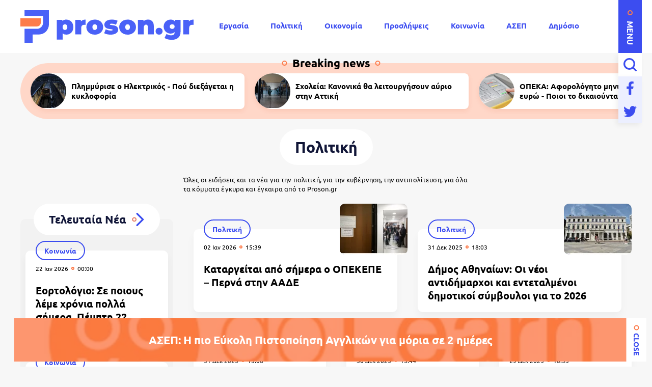

--- FILE ---
content_type: text/html; charset=UTF-8
request_url: https://www.proson.gr/politiki?_wrapper_format=html&page=2
body_size: 14395
content:
<!DOCTYPE html>
<html lang="el" dir="ltr" prefix="content: http://purl.org/rss/1.0/modules/content/  dc: http://purl.org/dc/terms/  foaf: http://xmlns.com/foaf/0.1/  og: http://ogp.me/ns#  rdfs: http://www.w3.org/2000/01/rdf-schema#  schema: http://schema.org/  sioc: http://rdfs.org/sioc/ns#  sioct: http://rdfs.org/sioc/types#  skos: http://www.w3.org/2004/02/skos/core#  xsd: http://www.w3.org/2001/XMLSchema# ">
  <head>
    <link rel="preconnect dns-prefetch" href="https://www.google-analytics.com" crossorigin>
    <link rel="preconnect dns-prefetch" href="https://www.googletagmanager.com" crossorigin>
    <link rel="preconnect dns-prefetch" href="https://www.googletagservices.com" crossorigin>
    <link rel="preconnect dns-prefetch" href="https://securepubads.g.doubleclick.net" crossorigin>
    <link rel="preconnect dns-prefetch" href="https://cdn.onesignal.com" crossorigin>
    <link rel="preload" as="font" href="/themes/custom/proson/fonts/Ubuntu-Regular.woff2" type="font/woff2" crossorigin="anonymous">
    <link rel="preload" as="font" href="/themes/custom/proson/fonts/Ubuntu-Bold.woff2" type="font/woff2" crossorigin="anonymous">
    <meta charset="utf-8" />
<link rel="canonical" href="https://www.proson.gr/politiki" />
<meta name="description" content="Όλες οι ειδήσεις και τα νέα για την πολιτική, για την κυβέρνηση, την αντιπολίτευση, για όλα τα κόμματα έγκυρα και έγκαιρα από το Proson.gr" />
<link rel="shortcut icon" href="/themes/custom/proson/favicon.ico" />
<link rel="icon" sizes="16x16" href="/themes/custom/proson/images/favicons/favicon-16x16.png" />
<link rel="icon" sizes="32x32" href="/themes/custom/proson/images/favicons/favicon-32x32.png" />
<link rel="icon" sizes="192x192" href="/themes/custom/proson/images/favicons/android-chrome-192x192.png" />
<link rel="apple-touch-icon" sizes="180x180" href="/themes/custom/proson/images/favicons/apple-touch-icon.png" />
<meta property="og:site_name" content="Proson" />
<meta property="og:title" content="Πολιτική" />
<meta property="og:image" content="https://www.proson.gr/themes/custom/proson/images/ogimage.png" />
<meta name="twitter:card" content="summary_large_image" />
<meta name="Generator" content="Drupal 9 (https://www.drupal.org)" />
<meta name="MobileOptimized" content="width" />
<meta name="HandheldFriendly" content="true" />
<meta name="viewport" content="width=device-width, initial-scale=1.0" />
<script type="application/ld+json">{
    "@context": "https://schema.org",
    "@graph": [
        {
            "@type": "ItemList",
            "itemListElement": [
                {
                    "@type": "ListItem",
                    "position": 1,
                    "url": "https://www.proson.gr/politiki/78616_syriza-diegrafi-o-farantoyris-den-paradidei-tin-edra-toy"
                },
                {
                    "@type": "ListItem",
                    "position": 2,
                    "url": "https://www.proson.gr/politiki/78601_sta-85-lepta/kwh-agrotiko-reyma-ola-ta-metra-enishysis"
                },
                {
                    "@type": "ListItem",
                    "position": 3,
                    "url": "https://www.proson.gr/politiki/78598_agrotes-oi-anakoinoseis-tis-kybernisis-gia-ta-metra-stirixis-live"
                },
                {
                    "@type": "ListItem",
                    "position": 4,
                    "url": "https://www.proson.gr/politiki/78571_komma-karystianoy-apo-ta-tempi-stin-politiki-skini-oi-antidraseis"
                },
                {
                    "@type": "ListItem",
                    "position": 5,
                    "url": "https://www.proson.gr/politiki/78521_theofania-ektaktes-kykloforiakes-rythmiseis-se-athina-kai-peiraia"
                },
                {
                    "@type": "ListItem",
                    "position": 6,
                    "url": "https://www.proson.gr/politiki/78518_kostas-anestidis-apohorei-apo-ti-nd-teleytaia-fora-poy-forao-mple"
                },
                {
                    "@type": "ListItem",
                    "position": 7,
                    "url": "https://www.proson.gr/politiki/78517_marinakis-se-agrotes-anakoinonoyme-metra-tin-tetarti-ta-oria-ehoyn-exantlithei"
                },
                {
                    "@type": "ListItem",
                    "position": 8,
                    "url": "https://www.proson.gr/politiki/78516_gianis-baroyfakis-eho-parei-ecstasy-poly-eyharisto-horto"
                },
                {
                    "@type": "ListItem",
                    "position": 9,
                    "url": "https://www.proson.gr/politiki/78490_zoi-konstantopoyloy-praxi-poy-mporei-na-apotelesei-tin-arhi-toy-3oy-pagkosmioy"
                },
                {
                    "@type": "ListItem",
                    "position": 10,
                    "url": "https://www.proson.gr/politiki/78472_politiko-seismo-prokalei-i-dilosi-mitsotaki-gia-ti-benezoyela"
                },
                {
                    "@type": "ListItem",
                    "position": 11,
                    "url": "https://www.proson.gr/politiki/78431_katargeitai-apo-simera-o-opekepe-perna-stin-aade"
                },
                {
                    "@type": "ListItem",
                    "position": 12,
                    "url": "https://www.proson.gr/politiki/78368_dimos-athinaion-oi-neoi-antidimarhoi-kai-entetalmenoi-dimotikoi-symboyloi-gia-2026"
                },
                {
                    "@type": "ListItem",
                    "position": 13,
                    "url": "https://www.proson.gr/politiki/78333_epithesi-georgiadi-stoys-agrotes-ta-mploka-einai-politiki-praxi-theloyn-na-pesei-i"
                },
                {
                    "@type": "ListItem",
                    "position": 14,
                    "url": "https://www.proson.gr/politiki/78269_hrysohoidis-agrotika-mploka-i-katalipsi-toy-dromoy-einai-paranomi"
                },
                {
                    "@type": "ListItem",
                    "position": 15,
                    "url": "https://www.proson.gr/politiki/78182_protasi-kaklamani-gia-orio-5-sti-boyli-koftis-sti-live-metadosi-exetastikon"
                },
                {
                    "@type": "ListItem",
                    "position": 16,
                    "url": "https://www.proson.gr/politiki/78180_georgiadis-syntassomai-me-toys-eyropaioys-poy-lene-oti-ta-pushbacks-den-prepei-na"
                }
            ],
            "mainEntityOfPage": "https://www.proson.gr/politiki"
        },
        {
            "@type": "Organization",
            "@id": "https://www.proson.gr/#organization",
            "name": "Proson",
            "url": "https://www.proson.gr/",
            "logo": {
                "@type": "ImageObject",
                "url": "https://www.proson.gr//themes/custom/proson/images/logo-510x60.png",
                "width": "510",
                "height": "60"
            }
        },
        {
            "@type": "WebPage",
            "@id": "https://www.proson.gr/#webpage",
            "breadcrumb": {
                "@type": "BreadcrumbList",
                "itemListElement": [
                    {
                        "@type": "ListItem",
                        "position": 1,
                        "name": "Αρχική",
                        "item": "https://www.proson.gr/"
                    }
                ]
            }
        }
    ]
}</script>
<link rel="delete-form" href="/taxonomy/term/47/delete" />
<link rel="edit-form" href="/taxonomy/term/47/edit" />

    <title>Πολιτική | Proson</title>
    <link rel="stylesheet" media="all" href="/sites/default/files/css/css_euU2ZH7N09W8OxbiO1AlKV9hMxHy9iGHKg7zlewQDXg.css" />

    
    <script>

      function gtag() {
        dataLayer.push(arguments);
      }

      (function(w,d,s,l,i){w[l]=w[l]||[];w[l].push({'gtm.start':
          new Date().getTime(),event:'gtm.js'});var f=d.getElementsByTagName(s)[0],
        j=d.createElement(s),dl=l!='dataLayer'?'&l='+l:'';j.async=true;j.src=
        'https://www.googletagmanager.com/gtm.js?id='+i+dl;f.parentNode.insertBefore(j,f);
      })(window,document,'script','dataLayer','GTM-WHKPRKP');

      window.dataLayer = window.dataLayer || [];

      gtag("consent", "default", {
        ad_user_data: "denied",
        ad_personalization: "denied",
        ad_storage: "denied",
        analytics_storage: "denied",
        functionality_storage: "denied",
        personalization_storage: "denied",
        security_storage: "granted",
      });

    </script>

    <script>
      (function() {
        var script = document.createElement('script');
        script.src = 'https://unpkg.com/web-vitals@3/dist/web-vitals.attribution.iife.js';
        script.onload = function() {
          webVitals.onCLS(sendToGoogleAnalytics);
        }
        document.head.appendChild(script);

        function sendToGoogleAnalytics(data) {
          switch (data.name) {
            case 'CLS':
              if (data.attribution.largestShiftTarget && data.delta > 0.1) {
                window.dataLayer = window.dataLayer || [];
                window.dataLayer.push({
                  'event': 'Web Vitals',
                  'category': 'CLS',
                  'action': data.attribution.largestShiftTarget,
                  'label': data.delta.toFixed(2)
                });
              }
              break;
          }
        }
      }())
    </script>

    

          <script>
        window.googletag = window.googletag || {} 
        window.googletag.cmd = window.googletag.cmd || []
        googletag.cmd.push(function() {

          var billboard = googletag.sizeMapping()
            .addSize([0, 0], [[300,250]])
            .addSize([360,0], [[300,250],[336,280]])
            .addSize([768, 0], [[728,90]])
            .addSize([1024, 0],[[970,250],[970,90],[728,90]])
            .build();

          var leaderboard = googletag.sizeMapping()
            .addSize([0, 0], [[300,250]])
            .addSize([360,0], [[300,250],[336,280]])
            .addSize([768, 0], [[728,90]])
            .build();

          var sidebar = googletag.sizeMapping()
            .addSize([0, 0], [])
            .addSize([360,0], [])
            .addSize([768, 0], [[300,250],[300,600]])
            .build();

          var sidebar_sm = googletag.sizeMapping()
            .addSize([0, 0], [])
            .addSize([360,0], [])
            .addSize([768, 0], [[300,250]])
            .build();

          var article_end = googletag.sizeMapping()
            .addSize([0, 0], [[300,250]])
            .addSize([360,0], [[300,250],[336,280]])
            .addSize([768, 0], [[728,90]])
            .build();

          
          googletag.defineSlot('/63410456/proson.gr/sidebar_1', [[300,250],[300,600]], 'sidebar_1').defineSizeMapping(sidebar).addService(googletag.pubads());

          
                    googletag.pubads().setTargeting('category', ["politiki"]);
          
          googletag.pubads().setCentering(true);
          googletag.pubads().disableInitialLoad();
          googletag.pubads().enableSingleRequest();
          googletag.enableServices();
        });
      </script>
    
  <script src="//cdn.orangeclickmedia.com/tech/proson.gr_v2/ocm.js" async="async"></script>
  </head>
  <body>
        <noscript><iframe src="https://www.googletagmanager.com/ns.html?id=GTM-WHKPRKP"
                      height="0" width="0" style="display:none;visibility:hidden"></iframe></noscript>
        
      <div class="page">

  <header>
  <div class="container container--header">

    <section class="header__top">
      <span class="menu-trigger js-menu-trigger">MENU</span>
      
      <a class="logo" href="/">
        <img class="logo__default" src="/themes/custom/proson/images/logo.svg" width="340" height="64" alt="Proson logo" />
        <img class="logo__white" src="/themes/custom/proson/images/logo-white.svg" width="340" height="64" alt="Proson white logo" loading="lazy" />
      </a>

      <ul class="main-menu">
        

    
          <li><a href="/ergasia" data-drupal-link-system-path="taxonomy/term/20">Εργασία</a></li>
          <li><a href="/politiki" data-drupal-link-system-path="taxonomy/term/47">Πολιτική</a></li>
          <li><a href="/oikonomia" data-drupal-link-system-path="taxonomy/term/15">Οικονομία</a></li>
          <li><a href="/tags/proslipseis" data-drupal-link-system-path="taxonomy/term/67">Προσλήψεις</a></li>
          <li><a href="/koinonia" data-drupal-link-system-path="taxonomy/term/48">Κοινωνία</a></li>
          <li><a href="/ergasia/asep" data-drupal-link-system-path="taxonomy/term/22">ΑΣΕΠ</a></li>
          <li><a href="/dimosio" data-drupal-link-system-path="taxonomy/term/33">Δημόσιο</a></li>
          <li><a href="/syntaxeis" data-drupal-link-system-path="taxonomy/term/37">Συντάξεις</a></li>
    
  


      </ul>

      <div class="header__search">

        <form action="/search" method="get" class="header__search-form js-header__search-form">
          <div class="form-item">
            <input placeholder="Τι ψάχνετε;" type="text" name="keywords" value="" size="15" maxlength="128">
          </div>
          <button type="submit" value="Αναζήτηση">
            <span>Αναζήτηση</span>
            <svg class="header__search-open js-header__search-open"><use xlink:href="/themes/custom/proson/images/sprite.svg#search"></use></svg>
          </button>
        </form>
        <svg class="header__search-close js-header__search-close"><use xlink:href="/themes/custom/proson/images/sprite.svg#close"></use></svg>

      </div>

      <ul class="header__social-list">
        <li>
          <a href="https://www.facebook.com/prosongr/" class="header__social-link">
            <span>Facebook</span>
            <svg><use xlink:href="/themes/custom/proson/images/sprite.svg#facebook"></use></svg>
          </a>
        </li>
        <li>
          <a href="https://twitter.com/prosongr" target="_blank" class="header__social-link">
            <span>Twitter</span>
            <svg><use xlink:href="/themes/custom/proson/images/sprite.svg#twitter"></use></svg>
          </a>
        </li>
      </ul>   

    </section>

    <section class="header__bottom">

      <nav class="expanded-menu-wrap">
        <ul class="expanded-menu">
                                <li class="expanded-menu__item">
              <a href="/agrotika">Αγροτικά</a>
                          </li>
                      <li class="expanded-menu__item">
              <a href="/koinonia">Κοινωνία</a>
                          </li>
                      <li class="expanded-menu__item">
              <a href="/kosmos">Κόσμος</a>
                          </li>
                      <li class="expanded-menu__item">
              <a href="/politiki">Πολιτική</a>
                          </li>
                      <li class="expanded-menu__item">
              <a href="/paideia">Παιδεία</a>
                              <svg><use xlink:href="/themes/custom/proson/images/sprite.svg#plus"></use></svg>
                <ul>
                                      <li><a href="/paideia/seminaria">Σεμινάρια</a></li>
                                      <li><a href="/paideia/panellinies">Πανελλήνιες</a></li>
                                      <li><a href="/paideia/katartisi">Κατάρτιση</a></li>
                                  </ul>
                          </li>
                      <li class="expanded-menu__item">
              <a href="/oikonomia">Οικονομία</a>
                              <svg><use xlink:href="/themes/custom/proson/images/sprite.svg#plus"></use></svg>
                <ul>
                                      <li><a href="/oikonomia/forologia">Φορολογία</a></li>
                                      <li><a href="/oikonomia/trapezes">Τράπεζες</a></li>
                                      <li><a href="/oikonomia/espa"> ΕΣΠΑ</a></li>
                                      <li><a href="/oikonomia/epidomata">Επιδόματα</a></li>
                                  </ul>
                          </li>
                      <li class="expanded-menu__item">
              <a href="/gnomes">Γνώμες</a>
                          </li>
                      <li class="expanded-menu__item">
              <a href="/ergasia">Εργασία</a>
                              <svg><use xlink:href="/themes/custom/proson/images/sprite.svg#plus"></use></svg>
                <ul>
                                      <li><a href="/ergasia/oaed"> ΟΑΕΔ</a></li>
                                      <li><a href="/ergasia/prokiryxeis">Προκηρύξεις</a></li>
                                      <li><a href="/ergasia/asep">ΑΣΕΠ</a></li>
                                      <li><a href="/ergasia/voucher">Voucher</a></li>
                                  </ul>
                          </li>
                      <li class="expanded-menu__item">
              <a href="/epiheiriseis">Επιχειρήσεις</a>
                              <svg><use xlink:href="/themes/custom/proson/images/sprite.svg#plus"></use></svg>
                <ul>
                                      <li><a href="/epiheiriseis/naytilia">Ναυτιλία</a></li>
                                      <li><a href="/epiheiriseis/espa"> ΕΣΠΑ</a></li>
                                      <li><a href="/epiheiriseis/energeia">Ενέργεια</a></li>
                                      <li><a href="/epiheiriseis/agores-akiniton">Αγορές Ακινήτων</a></li>
                                  </ul>
                          </li>
                      <li class="expanded-menu__item">
              <a href="/dikaiologitika">Δικαιολογητικά</a>
                          </li>
                      <li class="expanded-menu__item">
              <a href="/dimosio">Δημόσιο</a>
                          </li>
                      <li class="expanded-menu__item">
              <a href="/syntaxeis">Συντάξεις</a>
                          </li>
                  </ul>
        
              </nav>

      <section class="common common--header">

        <div class="common__social">
          <svg><use xlink:href="/themes/custom/proson/images/sprite.svg#proson-symbol"></use></svg>
          <ul class="common__social-list">
            <li>
              <a href="https://www.facebook.com/prosongr/" class="common__social-link">
                <span>Facebook</span>
                <svg><use xlink:href="/themes/custom/proson/images/sprite.svg#facebook"></use></svg>
              </a>
            </li>
            <li>
              <a href="https://twitter.com/prosongr" class="common__social-link">
                <span>Twitter</span>
                <svg><use xlink:href="/themes/custom/proson/images/sprite.svg#twitter"></use></svg>
              </a>
            </li>
          </ul>   
        </div>

        <div class="common__secondary-menu">
          <ul>
            

        <ul class="footer__secondary-menu">
              <li><a href="/oroi-hrisis" data-drupal-link-system-path="node/11261">ΟΡΟΙ ΧΡΗΣΗΣ</a></li>
              <li><a href="/politiki-aporritoy" data-drupal-link-system-path="node/11262">ΠΟΛΙΤΙΚΗ ΑΠΟΡΡΗΤΟΥ</a></li>
              <li><a href="/contact" data-drupal-link-system-path="contact">ΕΠΙΚΟΙΝΩΝΙΑ</a></li>
          </ul>
  


          </ul>
          <div class="copyrights">&copy;2026 proson.gr</div>
          <a href="https://www.pixual.co/" class="pixual">
            <img src="/themes/custom/proson/images/pixual.svg" width="90" height="24" alt="Pixual logo" />
          </a>
        </div>

        <div class="common__tags-wrap">
          <div class="common__tags">
            <h4>Δημοφιλή Tag</h4>
                                      <ul>
                                  <li>
                    <a href="/tags/proslipseis" class="default-cat default-cat--revert">Προσλήψεις</a>
                  </li>
                                  <li>
                    <a href="/tags/theseis-ergasias" class="default-cat default-cat--revert">Θέσεις εργασίας</a>
                  </li>
                                  <li>
                    <a href="/tags/aytodioikisi" class="default-cat default-cat--revert">Αυτοδιοίκηση</a>
                  </li>
                                  <li>
                    <a href="/tags/idiotikos-tomeas" class="default-cat default-cat--revert">Ιδιωτικός τομέας</a>
                  </li>
                                  <li>
                    <a href="/tags/koinoniko-merisma" class="default-cat default-cat--revert">Κοινωνικό Μέρισμα</a>
                  </li>
                              </ul>
            
          </div>
        </div>

        <div class="newsletter">
          <h4>Newsletter</h4>
          <div class="newsletter__text">
            Με την εγγραφή σας μπορείτε να λαμβάνετε την ηλεκτρονική έκδοση της εφημερίδας δωρεάν στο e-mail σας.
          </div>
          <span id="webform-submission-newsletter-taxonomy-term-47-form-ajax-content"></span><div id="webform-submission-newsletter-taxonomy-term-47-form-ajax" class="webform-ajax-form-wrapper" data-effect="fade" data-progress-type="throbber"><form class="webform-submission-form webform-submission-add-form webform-submission-newsletter-form webform-submission-newsletter-add-form webform-submission-newsletter-taxonomy_term-47-form webform-submission-newsletter-taxonomy_term-47-add-form newsletter__form js-webform-details-toggle webform-details-toggle" data-drupal-selector="webform-submission-newsletter-taxonomy-term-47-add-form" action="/politiki?page=2" method="post" id="webform-submission-newsletter-taxonomy-term-47-add-form" accept-charset="UTF-8">
  
  <div class="js-form-item form-item js-form-type-email form-item-e-mail js-form-item-e-mail">
        <input data-drupal-selector="edit-e-mail" type="email" id="edit-e-mail" name="e_mail" value="" size="60" maxlength="254" placeholder="E-mail" class="form-email required" required="required" aria-required="true" />

        <label for="edit-e-mail" class="option js-form-required form-required">E-mail</label>
      </div>
  <input class="webform-button--submit main-btn button button--primary js-form-submit form-submit" data-drupal-selector="edit-actions-submit" data-disable-refocus="true" type="submit" id="edit-actions-submit" name="op" value="Εγγραφή" />


<input autocomplete="off" data-drupal-selector="form-qlok20bfu3rpwo1r3uz-johkgai-ajpkovc7t6crfvi" type="hidden" name="form_build_id" value="form-QLOK20bfu3RPWO1R3uz_JohkGAi-AJpKOVc7t6CRFVI" />
<input data-drupal-selector="edit-webform-submission-newsletter-taxonomy-term-47-add-form" type="hidden" name="form_id" value="webform_submission_newsletter_taxonomy_term_47_add_form" />


  
</form>
</div>
          <svg><use xlink:href="/themes/custom/proson/images/sprite.svg#newsletter-grid"></use></svg>
        </div>

      </section>
    </section>

  </div>
</header>

  
  <main class="container container--main">
                <section class="breaking-teasers">
    <h3 class="breaking-teasers__title">Breaking news</h3>

    <div class="breaking-teasers__container">
                <div class="breaking-teasers__wrap">
          
      <article class="breaking-teaser">
        <a href="/koinonia/79398_plimmyrise-o-ilektrikos-poy-diexagetai-i-kykloforia">
                      <figure>
                    <img src="/sites/default/files/styles/square_small/public/2025-01/ilektrikos_provlima.jpg.webp?itok=_1GwLLY9" width="140" height="140" alt="Ηλεκτρικός: Και άλλο περιστατικό ασφάλειας - Συρμός αποσύρθηκε γιατί δεν έκλεινε πόρτα" loading="lazy" typeof="foaf:Image" />





            </figure>
                    <h4 class="breaking-teaser__title">Πλημμύρισε ο Ηλεκτρικός - Πού διεξάγεται η κυκλοφορία</h4>
        </a>
      </article>

          
      <article class="breaking-teaser">
        <a href="/paideia/79393_sholeia-kanonika-tha-leitoyrgisoyn-ayrio-stin-attiki">
                      <figure>
                    <img src="/sites/default/files/styles/square_small/public/2025-09/sholeia_paideia_mathites_ekpaideutikoi_taxeis_aithouses_ypourgeio_paideias.jpg.webp?itok=zKp7ggR2" width="140" height="140" alt="Σχολεία και μαθητές" loading="lazy" typeof="foaf:Image" />





            </figure>
                    <h4 class="breaking-teaser__title">Σχολεία: Κανονικά θα λειτουργήσουν αύριο στην Αττική</h4>
        </a>
      </article>

          
      <article class="breaking-teaser">
        <a href="/oikonomia/epidomata/79296_opeka-aforologito-miniaio-epidoma-165-eyro-poioi-dikaioyntai">
                      <figure>
                    <img src="/sites/default/files/styles/square_small/public/2025-10/atm-71.jpg.webp?itok=M1F4-sBs" width="140" height="140" alt="Κάνατε αίτηση για το επίδομα των 600 ευρώ;" loading="lazy" typeof="foaf:Image" />





            </figure>
                    <h4 class="breaking-teaser__title">ΟΠΕΚΑ: Αφορολόγητο μηνιαίο επίδομα 165 ευρώ - Ποιοι το δικαιούνται</h4>
        </a>
      </article>

          
      <article class="breaking-teaser">
        <a href="/koinonia/79361_zestasia-sto-spiti-heimona-aples-kai-apotelesmatikes-symboyles-gia-tis-kryes-nyhtes">
                      <figure>
                    <img src="/sites/default/files/styles/square_small/public/2026-01/spitia_zestiasia_house_home_thermansi.jpg.webp?itok=PmZsYkiG" width="140" height="140" alt="Ζεστασιά στο σπίτι" loading="lazy" typeof="foaf:Image" />





            </figure>
                    <h4 class="breaking-teaser__title">Ζεστασιά στο σπίτι το χειμώνα: Απλές και αποτελεσματικές συμβουλές για τις κρύες νύχτες</h4>
        </a>
      </article>

      </div>

    </div>

  </section>

  
  
                  <div class="title-section">
        <h1 class="title-section__title">
          <span>
            Πολιτική
          </span>
        </h1>
                  <div class="default-summary">
            <p>Όλες οι ειδήσεις και τα νέα για την πολιτική,&nbsp;για την κυβέρνηση, την αντιπολίτευση, για όλα τα&nbsp;κόμματα έγκυρα και έγκαιρα από το Proson.gr</p>

          </div>
                      </div>
      


    
          <div class="split-content">

        <section class="split-content__main">
                            <div class="default-teasers default-teasers--grid">
    
                    
                          
      <article class="default-teaser js-height-controller">
        <a href="/politiki/78431_katargeitai-apo-simera-o-opekepe-perna-stin-aade">
                                                    <span class="default-cat">Πολιτική</span>
                                              <time class="default-date" datetime="2026-01-02T15:39:52+02:00">02 Ιαν 2026 <span>15:39</span></time>
                      <figure>
                    <img src="/sites/default/files/styles/default_small/public/2026-01/opekepe-21.jpg.webp?itok=7Bt-jvRN" width="133" height="100" alt="Καταργείται από σήμερα ο ΟΠΕΚΕΠΕ – Περνά στην ΑΑΔΕ" loading="lazy" typeof="foaf:Image" />





            </figure>
                    <h4>
            Καταργείται από σήμερα ο ΟΠΕΚΕΠΕ – Περνά στην ΑΑΔΕ
          </h4>
                      <div class="default-summary">
              Τέλος ο ΟΠΕΚΕΠΕ ύστερα από σκάνδαλο των παράνομων επιδοτήσεων
            </div>
                  </a>
      </article>

    
                    
                          
      <article class="default-teaser js-height-controller">
        <a href="/politiki/78368_dimos-athinaion-oi-neoi-antidimarhoi-kai-entetalmenoi-dimotikoi-symboyloi-gia-2026">
                                                    <span class="default-cat">Πολιτική</span>
                                              <time class="default-date" datetime="2025-12-31T18:03:42+02:00">31 Δεκ 2025 <span>18:03</span></time>
                      <figure>
                    <img src="/sites/default/files/styles/default_small/public/2025-09/dimos_athinaion_dimarheio.jpg.webp?itok=nWV8b1jX" width="133" height="100" alt="Δήμος Αθηναίων" loading="lazy" typeof="foaf:Image" />





            </figure>
                    <h4>
            Δήμος Αθηναίων: Οι νέοι αντιδήμαρχοι και εντεταλμένοι δημοτικοί σύμβουλοι για το 2026
          </h4>
                      <div class="default-summary">
              Η νέα σύνθεση των αντιδημάρχων και οι εντεταλμένοι δημοτικοί σύμβουλοι
            </div>
                  </a>
      </article>

    
                    
                          
      <article class="default-teaser js-height-controller">
        <a href="/politiki/78333_epithesi-georgiadi-stoys-agrotes-ta-mploka-einai-politiki-praxi-theloyn-na-pesei-i">
                                                    <span class="default-cat">Πολιτική</span>
                                              <time class="default-date" datetime="2025-12-31T13:06:05+02:00">31 Δεκ 2025 <span>13:06</span></time>
                      <figure>
                    <img src="/sites/default/files/styles/default_small/public/2025-12/adonis.jpg.webp?itok=wk7KDCGN" width="133" height="100" alt="Άδωνις Γεωργιάδης" loading="lazy" typeof="foaf:Image" />





            </figure>
                    <h4>
            Επίθεση Γεωργιάδη στους αγρότες: «Τα μπλόκα είναι πολιτική πράξη – Θέλουν να πέσει η κυβέρνηση»
          </h4>
                      <div class="default-summary">
              Ο Άδωνις Γεωργιάδης επιτίθεται στους αγρότες, χαρακτηρίζει τα μπλόκα πολιτική πράξη και μιλά για...
            </div>
                  </a>
      </article>

    
                    
                          
      <article class="default-teaser js-height-controller">
        <a href="/politiki/78269_hrysohoidis-agrotika-mploka-i-katalipsi-toy-dromoy-einai-paranomi">
                                                    <span class="default-cat">Πολιτική</span>
                                              <time class="default-date" datetime="2025-12-30T13:44:18+02:00">30 Δεκ 2025 <span>13:44</span></time>
                      <figure>
                    <img src="/sites/default/files/styles/default_small/public/2025-12/xrysoxoidhs-4.jpg.webp?itok=Dj_uVTjP" width="133" height="100" alt="Χρυσοχοΐδης - Αγροτικά μπλόκα: Η κατάληψη του δρόμου είναι παράνομη" loading="lazy" typeof="foaf:Image" />





            </figure>
                    <h4>
            Χρυσοχοΐδης - Αγροτικά μπλόκα: Η κατάληψη του δρόμου είναι παράνομη
          </h4>
                      <div class="default-summary">
              «Να αφήσουμε την Τροχαία να κάνει τη δουλειά της» δήλωσε ο υπουργός Προστασίας του Πολίτη,...
            </div>
                  </a>
      </article>

    
                    
                          
      <article class="default-teaser js-height-controller">
        <a href="/politiki/78182_protasi-kaklamani-gia-orio-5-sti-boyli-koftis-sti-live-metadosi-exetastikon">
                                                    <span class="default-cat">Πολιτική</span>
                                              <time class="default-date" datetime="2025-12-29T10:53:34+02:00">29 Δεκ 2025 <span>10:53</span></time>
                      <figure>
                    <img src="/sites/default/files/styles/default_small/public/2025-12/kaklamanis.jpg.webp?itok=ytzpZBDU" width="133" height="100" alt="Κακλαμανης" loading="lazy" typeof="foaf:Image" />





            </figure>
                    <h4>
            Πρόταση Κακλαμάνη για όριο 5% στη Βουλή – «Κόφτης» στη live μετάδοση εξεταστικών επιτροπών
          </h4>
                      <div class="default-summary">
              Υπέρ της αύξησης του ορίου εισόδου στη Βουλή στο 5% τάχθηκε ο Νικήτας Κακλαμάνης, προαναγγέλλοντας...
            </div>
                  </a>
      </article>

    
                    
                          
      <article class="default-teaser js-height-controller">
        <a href="/politiki/78180_georgiadis-syntassomai-me-toys-eyropaioys-poy-lene-oti-ta-pushbacks-den-prepei-na">
                                                    <span class="default-cat">Πολιτική</span>
                                              <time class="default-date" datetime="2025-12-29T10:27:26+02:00">29 Δεκ 2025 <span>10:27</span></time>
                      <figure>
                    <img src="/sites/default/files/styles/default_small/public/2025-12/gewrgiadis.jpg.webp?itok=c1-DnPT-" width="133" height="100" alt="Γεωργιάδης: Συντάσσομαι με τους Ευρωπαίους που λένε ότι τα pushbacks δεν πρέπει να είναι παράνομα" loading="lazy" typeof="foaf:Image" />





            </figure>
                    <h4>
            Γεωργιάδης: Συντάσσομαι με τους Ευρωπαίους που λένε ότι τα pushbacks δεν πρέπει να είναι παράνομα
          </h4>
                      <div class="default-summary">
              Τι δήλωσε για τη Διεθνή Αμνηστία, το διεθνές ποινικό δικαστήριο της Χάγης, τα αιτήματα των αγροτών...
            </div>
                  </a>
      </article>

    
                    
                          
      <article class="default-teaser js-height-controller">
        <a href="/politiki/78003_agogi-syreggela-kata-konstantopoyloy-me-sykofantei-kai-me-exybrizei-anerythriasta">
                                                    <span class="default-cat">Πολιτική</span>
                                              <time class="default-date" datetime="2025-12-23T18:58:08+02:00">23 Δεκ 2025 <span>18:58</span></time>
                      <figure>
                    <img src="/sites/default/files/styles/default_small/public/2025-12/maria_syreggela.jpg.webp?itok=26yhF-Eb" width="133" height="100" alt="Μαρία Συρεγγέλα" loading="lazy" typeof="foaf:Image" />





            </figure>
                    <h4>
            Αγωγή Συρεγγέλα κατά Κωνσταντοπούλου: «Με συκοφαντεί και με εξυβρίζει ανερυθρίαστα καθημερινά»
          </h4>
                      <div class="default-summary">
              H ανακοίνωση της κ. Συρεγγέλα
            </div>
                  </a>
      </article>

    
                    
                          
      <article class="default-teaser js-height-controller">
        <a href="/politiki/77986_kke-athliotita-tis-kybernisis-oti-kleinei-dromoys-poy-oi-agrotes-anoigoyn">
                                                    <span class="default-cat">Πολιτική</span>
                                              <time class="default-date" datetime="2025-12-23T14:34:42+02:00">23 Δεκ 2025 <span>14:34</span></time>
                      <figure>
                    <img src="/sites/default/files/styles/default_small/public/2025-09/kke-2.jpg.webp?itok=T5b0A5lX" width="133" height="100" alt="ΚΚΕ: «Οι άνθρωποι δεν είναι μηχανές, βαρβαρότητα η 13ωρη δουλειά»" loading="lazy" typeof="foaf:Image" />





            </figure>
                    <h4>
            ΚΚΕ: «Αθλιότητα της κυβέρνησης» ότι κλείνει δρόμους που οι αγρότες ανοίγουν
          </h4>
                      <div class="default-summary">
              Το Γραφείο Τύπου του ΚΚΕ εξέδωσε ανακοίνωση, με την οποία κατηγορεί την κυβέρνηση ότι κλείνει...
            </div>
                  </a>
      </article>

    
                    
                          
      <article class="default-teaser js-height-controller">
        <a href="/politiki/77927_neoi-genikoi-grammateis-se-tria-ypoyrgeia-poioi-paraitoyntai-poioi-analambanoyn">
                                                    <span class="default-cat">Πολιτική</span>
                                              <time class="default-date" datetime="2025-12-22T14:49:52+02:00">22 Δεκ 2025 <span>14:49</span></time>
                      <figure>
                    <img src="/sites/default/files/styles/default_small/public/2025-04/megaro-maksimou.jpg.webp?itok=FkOgKF3F" width="133" height="100" alt="Μαξίμου: Αλλαγές στο επικοινωνιακό επιτελείο - Ονόματα και ρόλοι" loading="lazy" typeof="foaf:Image" />





            </figure>
                    <h4>
            Νέοι Γενικοί Γραμματείς σε τρία υπουργεία - Ποιοι παραιτούνται, ποιοι αναλαμβάνουν
          </h4>
                      <div class="default-summary">
              Έξι νέοι Γενικοί Γραμματείς στα υπουργεία Οικονομικών, Ανάπτυξης και Μετανάστευσης
            </div>
                  </a>
      </article>

    
                    
                          
      <article class="default-teaser js-height-controller">
        <a href="/politiki/77870_mitsotakis-gia-agrotika-mploka-eimaste-anoihtoi-ston-dialogo-alla-ohi-sto-paralogo">
                                                    <span class="default-cat">Πολιτική</span>
                                              <time class="default-date" datetime="2025-12-21T11:03:51+02:00">21 Δεκ 2025 <span>11:03</span></time>
                      <figure>
                    <img src="/sites/default/files/styles/default_small/public/2025-12/mitsotakis-16.jpg.webp?itok=nfyJupnw" width="133" height="100" alt="Μητσοτάκης για αγροτικά μπλόκα: «Είμαστε ανοιχτοί στον διάλογο, αλλά όχι στο παράλογο»" loading="lazy" typeof="foaf:Image" />





            </figure>
                    <h4>
            Μητσοτάκης για αγροτικά μπλόκα: «Είμαστε ανοιχτοί στον διάλογο, αλλά όχι στο παράλογο»
          </h4>
                      <div class="default-summary">
              Σε ανάρτησή του στάθηκε στα αγροτικά μπλόκα και στις κινητοποιήσεις των αγροτών - «Στο μέτωπο των...
            </div>
                  </a>
      </article>

    
                    
                          
      <article class="default-teaser js-height-controller">
        <a href="/politiki/77854_tsiaras-ta-mploka-kai-ta-peismata-den-ofeloyn-oyte-toys-agrotes-oyte-tin-koinonia">
                                                    <span class="default-cat">Πολιτική</span>
                                              <time class="default-date" datetime="2025-12-20T13:29:15+02:00">20 Δεκ 2025 <span>13:29</span></time>
                      <figure>
                    <img src="/sites/default/files/styles/default_small/public/2025-12/tsiaras_0.jpg.webp?itok=w--jQIwz" width="133" height="100" alt="Τσιάρας: «Τα μπλόκα και τα πείσματα δεν ωφελούν ούτε τους αγρότες ούτε την κοινωνία»" loading="lazy" typeof="foaf:Image" />





            </figure>
                    <h4>
            Τσιάρας: «Τα μπλόκα και τα πείσματα δεν ωφελούν ούτε τους αγρότες ούτε την κοινωνία»
          </h4>
                      <div class="default-summary">
              Ο υπουργός ανέφερε ότι το 74% των αιτημάτων έχει ήδη ικανοποιηθεί ή βρίσκεται σε τροχιά επίλυσης
            </div>
                  </a>
      </article>

    
                    
                          
      <article class="default-teaser js-height-controller">
        <a href="/politiki/77815_yperpsifistike-nomoshedio-gia-metafora-armodiotiton-opekepe-stin-aade">
                                                    <span class="default-cat">Πολιτική</span>
                                              <time class="default-date" datetime="2025-12-19T14:31:41+02:00">19 Δεκ 2025 <span>14:31</span></time>
                      <figure>
                    <img src="/sites/default/files/styles/default_small/public/2025-12/opekepe-2_0.jpg.webp?itok=6PCLKBJU" width="133" height="100" alt="ΟΠΕΚΕΠΕ" loading="lazy" typeof="foaf:Image" />





            </figure>
                    <h4>
            Υπερψηφίστηκε το νομοσχέδιο για μεταφορά αρμοδιοτήτων ΟΠΕΚΕΠΕ στην ΑΑΔΕ
          </h4>
                      <div class="default-summary">
              Με 159 «υπέρ» η Βουλή ενέκρινε το νομοσχέδιο για την ανάθεση αρμοδιοτήτων του ΟΠΕΚΕΠΕ στην ΑΑΔΕ,...
            </div>
                  </a>
      </article>

    
                    
                          
      <article class="default-teaser js-height-controller">
        <a href="/politiki/77793_nikos-pappas-zito-syggnomi-alla-den-ton-gronthokopisa-mono-thetiko-einai-oti-me">
                                                    <span class="default-cat">Πολιτική</span>
                                              <time class="default-date" datetime="2025-12-19T11:21:44+02:00">19 Δεκ 2025 <span>11:21</span></time>
                      <figure>
                    <img src="/sites/default/files/styles/default_small/public/2025-12/nikos-pappas.jpg.webp?itok=LXXV3b8R" width="133" height="100" alt="Παππάς: Ζητώ συγγνώμη, αλλά δεν τον γρονθοκόπησα - Το μόνο θετικό είναι ότι με διέγραψε ο ΣΥΡΙΖΑ (βίντεο)" loading="lazy" typeof="foaf:Image" />





            </figure>
                    <h4>
            Νίκος Παππάς: Ζητώ συγγνώμη, αλλά δεν τον γρονθοκόπησα - Το μόνο θετικό είναι ότι με διέγραψε ο ΣΥΡΙΖΑ (βίντεο)
          </h4>
                      <div class="default-summary">
              Στην επίθεση στον δημοσιογράφο στο Στρασβούργο αναφέρθηκε ο Νίκος Παππάς, ζητώντας συγγνώμη για τη...
            </div>
                  </a>
      </article>

    
                    
                          
      <article class="default-teaser js-height-controller">
        <a href="/politiki/77730_afantos-o-nikos-pappas-meta-tin-epithesi-se-dimosiografo-plirofories-gia-fygadeysi">
                                                    <span class="default-cat">Πολιτική</span>
                                              <time class="default-date" datetime="2025-12-18T11:48:56+02:00">18 Δεκ 2025 <span>11:48</span></time>
                      <figure>
                    <img src="/sites/default/files/styles/default_small/public/2025-12/nikos_pappas_0.jpg.webp?itok=F5jxW5Re" width="133" height="100" alt="Νίκος Παππάς" loading="lazy" typeof="foaf:Image" />





            </figure>
                    <h4>
            Άφαντος ο Νίκος Παππάς μετά την επίθεση σε δημοσιογράφο – Πληροφορίες για φυγάδευσή του μέσω Γερμανίας
          </h4>
                      <div class="default-summary">
              Ο 35χρονος πρώην μπασκετμπολίστας παραμένει άφαντος, με πληροφορίες να αναφέρουν ότι επέστρεψε...
            </div>
                  </a>
      </article>

    
                    
                          
      <article class="default-teaser js-height-controller">
        <a href="/politiki/77709_nikos-pappas-htypise-dimosiografo-ektos-tis-eyroomadas-toy-syriza">
                                                    <span class="default-cat">Πολιτική</span>
                                              <time class="default-date" datetime="2025-12-17T18:03:29+02:00">17 Δεκ 2025 <span>18:03</span></time>
                      <figure>
                    <img src="/sites/default/files/styles/default_small/public/2025-12/nikos_pappas.jpg.webp?itok=6ECxpq8W" width="133" height="100" alt="Νίκος Παππάς: Χτύπησε δημοσιογράφο - Εκτός της ευρωομάδας του ΣΥΡΙΖΑ" loading="lazy" typeof="foaf:Image" />





            </figure>
                    <h4>
            Νίκος Παππάς: Χτύπησε δημοσιογράφο - Εκτός της ευρωομάδας του ΣΥΡΙΖΑ
          </h4>
                      <div class="default-summary">
              Ο Σωκράτης Φάμελλος έθεσε εκτός της ευρωομάδας του ΣΥΡΙΖΑ τον Νίκο Παππά
            </div>
                  </a>
      </article>

    
                    
                          
      <article class="default-teaser js-height-controller">
        <a href="/politiki/77688_konstantopoyloy-psifistike-i-arsi-asylias-tis-me-227-yper">
                                                    <span class="default-cat">Πολιτική</span>
                                              <time class="default-date" datetime="2025-12-17T15:17:51+02:00">17 Δεκ 2025 <span>15:17</span></time>
                      <figure>
                    <img src="/sites/default/files/styles/default_small/public/2025-12/konstantopoyloy.jpg.webp?itok=-EkoUc6H" width="133" height="100" alt="Κωνσταντοπούλου: Ψηφίστηκε η άρση ασυλίας της με 227 «υπέρ»" loading="lazy" typeof="foaf:Image" />





            </figure>
                    <h4>
            Κωνσταντοπούλου: Ψηφίστηκε η άρση ασυλίας της με 227 «υπέρ»
          </h4>
                      <div class="default-summary">
              Η άρση ασυλίας σχετίζεται με τη μηνυτήρια αναφορά που κατέθεσε εναντίον της η δημοσιογράφος...
            </div>
                  </a>
      </article>

    
                    
                          
      <article class="default-teaser js-height-controller">
        <a href="/politiki/77687_opekepe-nea-entasi-stin-exetastiki-metriste-ta-logia-sas">
                                                    <span class="default-cat">Πολιτική</span>
                                              <time class="default-date" datetime="2025-12-17T15:11:48+02:00">17 Δεκ 2025 <span>15:11</span></time>
                      <figure>
                    <img src="/sites/default/files/styles/default_small/public/2025-12/eksetastikh-opekepe-2.jpg.webp?itok=PyJyfL2q" width="133" height="100" alt="ΟΠΕΚΕΠΕ: Νέα ένταση στην εξεταστική - «Μετρήστε τα λόγια σας» " loading="lazy" typeof="foaf:Image" />





            </figure>
                    <h4>
            ΟΠΕΚΕΠΕ: Νέα ένταση στην εξεταστική - «Μετρήστε τα λόγια σας» 
          </h4>
                      <div class="default-summary">
              Ένταση και διακοπή στην συνεδρίαση της εξεταστικής επιτροπής μετά από ένταση που σημειώθηκε μεταξύ...
            </div>
                  </a>
      </article>

    
                    
                          
      <article class="default-teaser js-height-controller">
        <a href="/politiki/77631_mitsotakis-anakoinose-exi-metra-gia-stegastiko-se-poioys-tha-epistrefontai-dyo">
                                                    <span class="default-cat">Πολιτική</span>
                                              <time class="default-date" datetime="2025-12-16T19:56:12+02:00">16 Δεκ 2025 <span>19:56</span></time>
                      <figure>
                    <img src="/sites/default/files/styles/default_small/public/2025-12/mitsotakis-15.jpg.webp?itok=mf54XUPy" width="133" height="100" alt="Μητσοτάκης: Ανακοίνωσε έξι μέτρα για το στεγαστικό - Σε ποιους θα επιστρέφονται δύο ενοίκια" loading="lazy" typeof="foaf:Image" />





            </figure>
                    <h4>
            Μητσοτάκης: Ανακοίνωσε έξι μέτρα για το στεγαστικό - Σε ποιους θα επιστρέφονται δύο ενοίκια
          </h4>
                      <div class="default-summary">
              Ανακοίνωσε έξι νέα μέτρα για την αντιμετώπιση της στεγαστικής κρίσης
            </div>
                  </a>
      </article>

    
                    
                          
      <article class="default-teaser js-height-controller">
        <a href="/politiki/77629_hatzidakis-anakoinose-tria-metra-gia-toys-agrotes-perimenoyme-toys-ekprosopoys">
                                                    <span class="default-cat">Πολιτική</span>
                                              <time class="default-date" datetime="2025-12-16T18:55:00+02:00">16 Δεκ 2025 <span>18:55</span></time>
                      <figure>
                    <img src="/sites/default/files/styles/default_small/public/2025-12/agrotes-19.jpg.webp?itok=J5R1u8wJ" width="133" height="100" alt="Χατζηδάκης: Ανακοίνωσε τρια μέτρα για τους αγρότες - «Περιμένουμε τους εκπροσώπους»" loading="lazy" typeof="foaf:Image" />





            </figure>
                    <h4>
            Χατζηδάκης: Ανακοίνωσε τρία μέτρα για τους αγρότες - «Περιμένουμε τους εκπροσώπους»
          </h4>
                      <div class="default-summary">
              Τι προβλέπουν τα μέτρα
            </div>
                  </a>
      </article>

    
                    
                          
      <article class="default-teaser js-height-controller">
        <a href="/politiki/77600_stratos-aystirotero-plaisio-gia-tis-anaboles-ti-problepetai-gia-toys-foitites">
                                                    <span class="default-cat">Πολιτική</span>
                                              <time class="default-date" datetime="2025-12-16T13:43:16+02:00">16 Δεκ 2025 <span>13:43</span></time>
                      <figure>
                    <img src="/sites/default/files/styles/default_small/public/2025-03/polemiki-aeroporia-stratos-proslipseis-epop.jpg.webp?itok=2VIJT4C2" width="133" height="100" alt="Πολεμική Αεροπορία στρατος προσλήψεις εποπ" loading="lazy" typeof="foaf:Image" />





            </figure>
                    <h4>
            Στρατός: Αυστηρότερο το πλαίσιο για τις αναβολές - Τι προβλέπεται για τους φοιτητές
          </h4>
                      <div class="default-summary">
              Αυστηρότερο το θεσμικό πλαίσιο για τη χορήγηση αναβολών
            </div>
                  </a>
      </article>

      </div>

    <nav class="pager" role="navigation" aria-labelledby="pagination-heading">
    <h4 id="pagination-heading" class="visually-hidden">Σελιδοποίηση</h4>
    <ul class="pager__items js-pager__items">
                    <li class="pager__item pager__item--previous">
          <a class="main-btn" href="/politiki?_wrapper_format=html&amp;page=1" title="Προηγούμενη σελίδα" rel="prev">
            <span class="visually-hidden">Προηγούμενη σελίδα</span>
            <span>Προηγούμενη σελίδα</span>
          </a>
        </li>
                    <li class="pager__item pager__item--next">
          <a class="main-btn" href="/politiki?_wrapper_format=html&amp;page=3" title="Επόμενη σελίδα" rel="next">
            <span class="visually-hidden">Next page</span>
            <span>Επόμενη σελίδα</span>
          </a>
        </li>
          </ul>
  </nav>




                  </section>

        <aside>
              <div class="aside-articles">

  <h2 class="title-section__title">
    <a href="/news">
      Τελευταία Νέα
      <svg><use xlink:href="/themes/custom/proson/images/sprite.svg#arrow"></use></svg>
    </a>
  </h2>
    <div class="default-teasers">
    
                    
                          
      <article class="default-teaser">
        <a href="/koinonia/79348_eortologio-se-poioys-leme-hronia-polla-simera-pempti-22-ianoyarioy">
                                                    <span class="default-cat">Κοινωνία</span>
                                              <time class="default-date" datetime="2026-01-22T00:00:00+02:00">22 Ιαν 2026 <span>00:00</span></time>
                    <h4>
            Εορτολόγιο: Σε ποιους λέμε χρόνια πολλά σήμερα, Πέμπτη 22 Ιανουαρίου
          </h4>
                      <div class="default-summary">
              Ποια ονόματα γιορτάζουν σήμερα
            </div>
                  </a>
      </article>

    
                    
                          
      <article class="default-teaser">
        <a href="/koinonia/79352_google-maps-pos-tha-hrisimopoiisete-akomi-kai-horis-internet">
                                                    <span class="default-cat">Κοινωνία</span>
                                              <time class="default-date" datetime="2026-01-21T19:30:00+02:00">21 Ιαν 2026 <span>19:30</span></time>
                    <h4>
            Google Maps: Πώς θα χρησιμοποιήσετε το ακόμη και χωρίς ίντερνετ
          </h4>
                      <div class="default-summary">
              Οδηγίες για πλοήγηση στο Google Maps χωρίς σύνδεση στο διαδίκτυο
            </div>
                  </a>
      </article>

    
                    
                          
      <article class="default-teaser">
        <a href="/koinonia/79398_plimmyrise-o-ilektrikos-poy-diexagetai-i-kykloforia">
                                                    <span class="default-cat">Κοινωνία</span>
                                              <time class="default-date" datetime="2026-01-21T19:27:46+02:00">21 Ιαν 2026 <span>19:27</span></time>
                    <h4>
            Πλημμύρισε ο Ηλεκτρικός - Πού διεξάγεται η κυκλοφορία
          </h4>
                      <div class="default-summary">
              Η κυκλοφορία διεξάγεται σε ορισμένα τμήματα του δικτύου
            </div>
                  </a>
      </article>

    
                    
                          
      <article class="default-teaser">
        <a href="/koinonia/79361_zestasia-sto-spiti-heimona-aples-kai-apotelesmatikes-symboyles-gia-tis-kryes-nyhtes">
                                                    <span class="default-cat">Κοινωνία</span>
                                              <time class="default-date" datetime="2026-01-21T19:00:00+02:00">21 Ιαν 2026 <span>19:00</span></time>
                    <h4>
            Ζεστασιά στο σπίτι το χειμώνα: Απλές και αποτελεσματικές συμβουλές για τις κρύες νύχτες
          </h4>
                      <div class="default-summary">
              Πρακτικοί τρόποι να προστατεύσετε το χώρο σας από το κρύο χωρίς να επιβαρύνετε υπερβολικά τον...
            </div>
                  </a>
      </article>

    
                    
                          
      <article class="default-teaser">
        <a href="/koinonia/79396_i-kakokairia-plittei-tin-attiki-oi-kykloforiakes-rythmiseis">
                                                    <span class="default-cat">Κοινωνία</span>
                                              <time class="default-date" datetime="2026-01-21T18:47:22+02:00">21 Ιαν 2026 <span>18:47</span></time>
                    <h4>
            Η κακοκαιρία πλήττει την Αττική - Οι κυκλοφοριακές ρυθμίσεις
          </h4>
                      <div class="default-summary">
              Πού έχουν τεθεί σε ισχύ εκτροπές της κυκλοφορίας
            </div>
                  </a>
      </article>

    
                    
                          
      <article class="default-teaser">
        <a href="/koinonia/79394_paralio-astros-nekros-anasyrthike-limenikos-apo-ti-thalassa">
                                                    <span class="default-cat">Κοινωνία</span>
                                              <time class="default-date" datetime="2026-01-21T18:31:23+02:00">21 Ιαν 2026 <span>18:31</span></time>
                    <h4>
            Παράλιο Άστρος: Νεκρός ανασύρθηκε λιμενικός από τη θάλασσα
          </h4>
                      <div class="default-summary">
              Ο λιμενικός βρισκόταν σε περιπολία με συνάδελφό του, πραγματοποιώντας ελέγχους για την πρόσδεση των...
            </div>
                  </a>
      </article>

    
                    
                          
      <article class="default-teaser">
        <a href="/paideia/79393_sholeia-kanonika-tha-leitoyrgisoyn-ayrio-stin-attiki">
                                                    <span class="default-cat">Παιδεία</span>
                                              <time class="default-date" datetime="2026-01-21T18:14:31+02:00">21 Ιαν 2026 <span>18:14</span></time>
                    <h4>
            Σχολεία: Κανονικά θα λειτουργήσουν αύριο στην Αττική
          </h4>
                      <div class="default-summary">
              Πού θα κλείσουν τα σχολεία
            </div>
                  </a>
      </article>

    
                    
                          
      <article class="default-teaser">
        <a href="/paideia/79390_oiele-oi-misthoi-kai-i-agorastiki-dynami-briskontai-ston-eyropaiko-bytho">
                                                    <span class="default-cat">Παιδεία</span>
                                              <time class="default-date" datetime="2026-01-21T17:45:31+02:00">21 Ιαν 2026 <span>17:45</span></time>
                    <h4>
            ΟΙΕΛΕ: «Οι μισθοί και η αγοραστική δύναμη βρίσκονται στον ευρωπαϊκό βυθό»
          </h4>
                      <div class="default-summary">
              Η ανακοίνωση της ΟΙΕΛΕ (Ομοσπονδίας Ιδιωτικών Εκπαιδευτικών Λειτουργών Ελλάδας)
            </div>
                  </a>
      </article>

    
                    
                          
      <article class="default-teaser">
        <a href="/syntaxeis/79389_pliris-syntaxi-pos-exagorazontai-ta-plasmatika-eti">
                                                    <span class="default-cat">Συντάξεις</span>
                                              <time class="default-date" datetime="2026-01-21T17:00:53+02:00">21 Ιαν 2026 <span>17:00</span></time>
                    <h4>
            Πλήρης σύνταξη: Πώς εξαγοράζονται τα πλασματικά έτη
          </h4>
                      <div class="default-summary">
              Πάνω από 30.000 ασφαλισμένοι μπορούν να αξιοποιήσουν τα πλασματικά έτη και να συνταξιοδοτηθούν έως...
            </div>
                  </a>
      </article>

    
                    
                          
      <article class="default-teaser">
        <a href="/ergasia/79386_gsee-enas-stoys-okto-ptyhioyhoys-den-anazita-pleon-ergasia">
                                                    <span class="default-cat">Εργασία</span>
                                              <time class="default-date" datetime="2026-01-21T16:46:50+02:00">21 Ιαν 2026 <span>16:46</span></time>
                    <h4>
            ΓΣΕΕ: Ένας στους οκτώ πτυχιούχους δεν αναζητά πλέον εργασία
          </h4>
                      <div class="default-summary">
              Η νέα ενδιάμεση έκθεση της ΙΝΕ ΓΣΕΕ για το 2025 αποκαλύπτει ότι η Ελλάδα έχει ένα από τα υψηλότερα...
            </div>
                  </a>
      </article>

      </div>



</div>

  <div id="sidebar_1" class="adv ">
  <script>
    googletag.cmd.push(function() {
      googletag.display("sidebar_1");
    });
  </script>
</div>



        </aside>

      </div>
    
    
          <div class="ros js-ros">
        <span class="ros__close">CLOSE</span>
        <article class="ros__article">
          <a href="/dikaiologitika/2234_asep-i-pio-eykoli-pistopoiisi-agglikon-gia-moria-se-2-imeres" class="ros__link">
            <figure class="ros__cover">
                    <img src="/sites/default/files/styles/banner_default_big/public/2023-09/golearn.jpg.webp?itok=Vw670bhZ" width="580" height="326" alt="golearn πιστοποίηση υπολογιστών" typeof="foaf:Image" />





            </figure>
                          <h3 class="ros__title">ΑΣΕΠ: Η πιο Εύκολη Πιστοποίηση Αγγλικών για μόρια σε 2 ημέρες</h3>
                      </a>
        </article>
      </div>
    
  </main>

  <footer>
  <div class="container">

    <section class="common common--footer"> 

      <div class="common__social">
        <svg><use xlink:href="/themes/custom/proson/images/sprite.svg#proson-symbol"></use></svg>
        <ul class="common__social-list">
          <li>
            <a href="https://www.facebook.com/prosongr/" class="common__social-link">
              <span>Facebook</span>
              <svg><use xlink:href="/themes/custom/proson/images/sprite.svg#facebook"></use></svg>
            </a>
          </li>
          <li>
            <a href="https://twitter.com/prosongr" class="common__social-link">
              <span>Twitter</span>
              <svg><use xlink:href="/themes/custom/proson/images/sprite.svg#twitter"></use></svg>
            </a>
          </li>
        </ul>   
      </div>

      <div class="common__secondary-menu">
        

        <ul class="footer__secondary-menu">
              <li><a href="/oroi-hrisis" data-drupal-link-system-path="node/11261">ΟΡΟΙ ΧΡΗΣΗΣ</a></li>
              <li><a href="/politiki-aporritoy" data-drupal-link-system-path="node/11262">ΠΟΛΙΤΙΚΗ ΑΠΟΡΡΗΤΟΥ</a></li>
              <li><a href="/contact" data-drupal-link-system-path="contact">ΕΠΙΚΟΙΝΩΝΙΑ</a></li>
          </ul>
  


        <div class="copyrights">&copy;2026 proson.gr</div>
      </div>

      <div class="common__tags-wrap">
        <div class="common__tags">
          <h4>Δημοφιλή Tag</h4>
                                <ul>
                              <li>
                  <a href="/tags/proslipseis" class="default-cat default-cat--revert">Προσλήψεις</a>
                </li>
                              <li>
                  <a href="/tags/theseis-ergasias" class="default-cat default-cat--revert">Θέσεις εργασίας</a>
                </li>
                              <li>
                  <a href="/tags/aytodioikisi" class="default-cat default-cat--revert">Αυτοδιοίκηση</a>
                </li>
                              <li>
                  <a href="/tags/idiotikos-tomeas" class="default-cat default-cat--revert">Ιδιωτικός τομέας</a>
                </li>
                              <li>
                  <a href="/tags/koinoniko-merisma" class="default-cat default-cat--revert">Κοινωνικό Μέρισμα</a>
                </li>
                          </ul>
          
        </div>
      </div>

      <div class="newsletter">
        <h4>Newsletter</h4>
        <div class="newsletter__text">
          Με την εγγραφή σας μπορείτε να λαμβάνετε την ηλεκτρονική έκδοση της εφημερίδας δωρεάν στο e-mail σας.
        </div>
        <span id="webform-submission-newsletter-taxonomy-term-47-form-ajax-content"></span><div id="webform-submission-newsletter-taxonomy-term-47-form-ajax" class="webform-ajax-form-wrapper" data-effect="fade" data-progress-type="throbber"><form class="webform-submission-form webform-submission-add-form webform-submission-newsletter-form webform-submission-newsletter-add-form webform-submission-newsletter-taxonomy_term-47-form webform-submission-newsletter-taxonomy_term-47-add-form newsletter__form js-webform-details-toggle webform-details-toggle" data-drupal-selector="webform-submission-newsletter-taxonomy-term-47-add-form-2" action="/politiki?page=2" method="post" id="webform-submission-newsletter-taxonomy-term-47-add-form--2" accept-charset="UTF-8">
  
  <div class="js-form-item form-item js-form-type-email form-item-e-mail js-form-item-e-mail">
        <input data-drupal-selector="edit-e-mail" type="email" id="edit-e-mail--2" name="e_mail" value="" size="60" maxlength="254" placeholder="E-mail" class="form-email required" required="required" aria-required="true" />

        <label for="edit-e-mail--2" class="option js-form-required form-required">E-mail</label>
      </div>
  <input class="webform-button--submit main-btn button button--primary js-form-submit form-submit" data-drupal-selector="edit-actions-submit-2" data-disable-refocus="true" type="submit" id="edit-actions-submit--2" name="op" value="Εγγραφή" />


<input autocomplete="off" data-drupal-selector="form-qy7bs54tznsqacmdztrvhaakp-rxkmbtpwo-1nhc00" type="hidden" name="form_build_id" value="form-qY7BS54tZnsQaCMDzTrvhAAkP-rxkMBTPwO__1NhC00" />
<input data-drupal-selector="edit-webform-submission-newsletter-taxonomy-term-47-add-form-2" type="hidden" name="form_id" value="webform_submission_newsletter_taxonomy_term_47_add_form" />


  
</form>
</div>
        <svg><use xlink:href="/themes/custom/proson/images/sprite.svg#newsletter-grid"></use></svg>
      </div>

    </section> 

    <a href="https://www.pixual.co/" class="pixual">
      <img src="/themes/custom/proson/images/pixual.svg" width="90" height="24" alt="Pixual" loading="lazy" />
    </a>

  </div>
</footer>

</div>


    
    <script type="application/json" data-drupal-selector="drupal-settings-json">{"path":{"baseUrl":"\/","scriptPath":null,"pathPrefix":"","currentPath":"taxonomy\/term\/47","currentPathIsAdmin":false,"isFront":false,"currentLanguage":"el","currentQuery":{"_wrapper_format":"html","page":"2"}},"pluralDelimiter":"\u0003","suppressDeprecationErrors":true,"ajaxPageState":{"libraries":"core\/drupal.ajax,extlink\/drupal.extlink,proson\/breaking_teaser,proson\/category,proson\/default_teaser,proson\/global,system\/base,views\/views.module,webform\/webform.ajax,webform\/webform.element.details.save,webform\/webform.element.details.toggle,webform\/webform.element.message,webform\/webform.form","theme":"proson","theme_token":null},"ajaxTrustedUrl":{"form_action_p_pvdeGsVG5zNF_XLGPTvYSKCf43t8qZYSwcfZl2uzM":true,"\/politiki?_wrapper_format=html\u0026page=2\u0026ajax_form=1":true},"data":{"extlink":{"extTarget":true,"extTargetNoOverride":false,"extNofollow":true,"extNoreferrer":true,"extFollowNoOverride":true,"extClass":"0","extLabel":"(link is external)","extImgClass":false,"extSubdomains":true,"extExclude":"(golearn\\.gr)|(ethnos\\.gr)|(alfavita\\.gr)","extInclude":"","extCssExclude":"","extCssExplicit":"","extAlert":false,"extAlertText":"This link will take you to an external web site. We are not responsible for their content.","mailtoClass":"0","mailtoLabel":"(link sends email)","extUseFontAwesome":false,"extIconPlacement":"append","extFaLinkClasses":"fa fa-external-link","extFaMailtoClasses":"fa fa-envelope-o","whitelistedDomains":[]}},"ajax":{"edit-actions-submit--2":{"callback":"::submitAjaxForm","event":"click","effect":"fade","speed":500,"progress":{"type":"throbber","message":""},"disable-refocus":true,"url":"\/politiki?_wrapper_format=html\u0026page=2\u0026ajax_form=1","dialogType":"ajax","submit":{"_triggering_element_name":"op","_triggering_element_value":"\u0395\u03b3\u03b3\u03c1\u03b1\u03c6\u03ae"}},"edit-actions-submit":{"callback":"::submitAjaxForm","event":"click","effect":"fade","speed":500,"progress":{"type":"throbber","message":""},"disable-refocus":true,"url":"\/politiki?_wrapper_format=html\u0026page=2\u0026ajax_form=1","dialogType":"ajax","submit":{"_triggering_element_name":"op","_triggering_element_value":"\u0395\u03b3\u03b3\u03c1\u03b1\u03c6\u03ae"}}},"user":{"uid":0,"permissionsHash":"fa311492bc8e89dd3f28ab7dc96c189af98275da15364095b2d504af095328e4"}}</script>
<script src="/sites/default/files/js/js_74hDdo1uZtwCiRn36UsVKO5MFGpJQfW8J8jjRfyGf4E.js"></script>

  </body>
</html>


--- FILE ---
content_type: text/css
request_url: https://www.proson.gr/sites/default/files/css/css_euU2ZH7N09W8OxbiO1AlKV9hMxHy9iGHKg7zlewQDXg.css
body_size: 6403
content:
@font-face{font-family:'Ubuntu';font-weight:normal;font-style:normal;font-display:swap;src:local('Ubuntu'),local('Ubuntu Regular'),local('Ubuntu-Regular'),url(/themes/custom/proson/fonts/Ubuntu-Regular.woff2) format('woff2'),url(/themes/custom/proson/fonts/Ubuntu-Regular.woff) format('woff'),url(/themes/custom/proson/fonts/Ubuntu-Regular.eot) format('embedded-opentype');}@font-face{font-family:'Ubuntu';font-weight:normal;font-style:italic;font-display:swap;src:local('Ubuntu Italic'),local('Ubuntu-Italic'),url(/themes/custom/proson/fonts/Ubuntu-Italic.woff2) format('woff2'),url(/themes/custom/proson/fonts/Ubuntu-Italic.woff) format('woff'),url(/themes/custom/proson/fonts/Ubuntu-Italic.eot) format('embedded-opentype');}@font-face{font-family:'Ubuntu';font-weight:500;font-style:normal;font-display:swap;src:local('Ubuntu Medium'),local('Ubuntu-Medium'),url(/themes/custom/proson/fonts/Ubuntu-Medium.woff2) format('woff2'),url(/themes/custom/proson/fonts/Ubuntu-Medium.woff) format('woff'),url(/themes/custom/proson/fonts/Ubuntu-Medium.eot) format('embedded-opentype');}@font-face{font-family:'Ubuntu';font-weight:bold;font-style:normal;font-display:swap;src:local('Ubuntu Bold'),local('Ubuntu-Bold'),url(/themes/custom/proson/fonts/Ubuntu-Bold.woff2) format('woff2'),url(/themes/custom/proson/fonts/Ubuntu-Bold.woff) format('woff'),url(/themes/custom/proson/fonts/Ubuntu-Bold.eot) format('embedded-opentype');}
:root{--alabaster:#f7f7f7;--royal-blue:#3C4DF0;--orange-roughy:#d34017;--coral:#fd7c4b;--provincial-pink:#fdf0eb;--haiti:#111638;--titan-white:#ecefff;--tuft-bush:#ffd7c8;--periwinkle:#cbd2fd;--concrete:#f2f2f2;--Ubuntu:'Ubuntu',sans-serif;}
*{-webkit-box-sizing:border-box;box-sizing:border-box;margin:0;padding:0;}img{max-width:100%;height:auto;}figure,picture{line-height:0;}iframe{border:0;}h1,h2,h3,h4,h5,h6{font-weight:bold;}a{text-decoration:none;color:inherit;}html{font-size:62.5%;}body{font-size:1.5rem;line-height:1.7rem;font-family:var(--Ubuntu);text-rendering:optimizeLegibility;-webkit-font-feature-settings:"kern" 1;font-feature-settings:"kern" 1;-webkit-font-kerning:normal;font-kerning:normal;color:#000;background:var(--alabaster);overflow-y:scroll;}.form-item{position:relative;}.form-item input{display:block;width:100%;padding:11px 20px;outline:none;font:bold 1.6rem/2rem var(--Ubuntu);background:var(--royal-blue);color:#fff;border:2px solid rgba(255,255,255,0.2);border-radius:20px;}.form-item input::-webkit-input-placeholder{color:#fff;opacity:0.4;}.form-item input::-moz-placeholder{color:#fff;opacity:0.4;}.form-item input:-ms-input-placeholder{color:#fff;opacity:0.4;}.form-item input::-ms-input-placeholder{color:#fff;opacity:0.4;}.form-item input::placeholder{color:#fff;opacity:0.4;}.form-item input:hover{border-color:var(--tuft-bush);}.form-item label{display:none;position:absolute;left:20px;top:0;padding:0 5px;-webkit-transform:translateY(-50%);-ms-transform:translateY(-50%);transform:translateY(-50%);background:var(--royal-blue);font:bold 1.4rem/1.6rem var(--Ubuntu);color:rgba(255,255,255,0.4)}.form-item input:focus + label{display:block;}.form-item--error input{border-color:var(--coral);}.form-item--disabled input{border-color:rgba(255,255,255,0.1);pointer-events:none;}.form-item--error-message{margin-top:10px;font-size:1.4rem;line-height:1.6rem;}.form-item--radio label{position:relative;display:-webkit-box;display:-ms-flexbox;display:flex;-webkit-box-align:center;-ms-flex-align:center;align-items:center;left:0;padding:0;-webkit-transform:translateY(0);-ms-transform:translateY(0);transform:translateY(0);background:var(--royal-blue);font:bold 1.6rem/2rem var(--Ubuntu);color:#fff;cursor:pointer;}.form-item--radio [type="radio"]{position:absolute;width:0;z-index:-1;opacity:0;}.form-item--radio span{margin-left:30px;}.form-item--radio span:before{content:'';position:absolute;left:0;top:50%;width:18px;height:18px;-webkit-transform:translateY(-50%);-ms-transform:translateY(-50%);transform:translateY(-50%);border-radius:50%;border:2px solid #fff;}.form-item--radio [type="radio"]:checked + span:after{content:'';position:absolute;left:5px;top:50%;width:12px;height:12px;-webkit-transform:translateY(-50%);-ms-transform:translateY(-50%);transform:translateY(-50%);background:var(--tuft-bush);border-radius:50%;}.form-item [type="number"]{max-width:150px;}input::-webkit-outer-spin-button,input::-webkit-inner-spin-button{-webkit-appearance:none;margin:0;}input[type=number]{-moz-appearance:textfield;}.visually-hidden{position:absolute !important;clip:rect(1px,1px,1px,1px);overflow:hidden;height:1px;width:1px;word-wrap:normal;}.container{max-width:1240px;padding:0 20px;margin:0 auto;}header{position:fixed;top:0;left:0;right:0;z-index:3;background:#fff;}header::-webkit-scrollbar{display:none;}.container--header{position:relative;}.header__top{position:relative;display:-webkit-box;display:-ms-flexbox;display:flex;-webkit-box-align:center;-ms-flex-align:center;align-items:center;padding-right:30px;height:104px;}.menu-trigger{position:absolute;right:-20px;bottom:0;width:104px;height:46px;display:-webkit-box;display:-ms-flexbox;display:flex;-webkit-box-align:center;-ms-flex-align:center;align-items:center;-webkit-box-pack:center;-ms-flex-pack:center;justify-content:center;padding-left:25px;font-size:1.6rem;line-height:2rem;font-weight:bold;cursor:pointer;background:var(--royal-blue);color:#fff;-webkit-transform:rotate(90deg) translate(0,100%);-ms-transform:rotate(90deg) translate(0,100%);transform:rotate(90deg) translate(0,100%);-webkit-transform-origin:right bottom;-ms-transform-origin:right bottom;transform-origin:right bottom;}.menu-trigger:before{content:'';position:absolute;left:20px;top:50%;width:6px;height:6px;-webkit-transform:translateY(-50%);-ms-transform:translateY(-50%);transform:translateY(-50%);border-radius:50%;border:2px solid var(--coral);}.logo{display:block;margin-right:10px;max-width:340px;-webkit-box-flex:1;-ms-flex:1 0 auto;flex:1 0 auto;line-height:0;}.logo__white{display:none;}.main-menu{margin:0 0 0 20px;height:40px;overflow:hidden;}.main-menu li{display:inline-block;margin:0 20px;}.main-menu a{display:inline-block;padding:10px 0;font-size:1.5rem;line-height:1.7rem;font-weight:bold;color:var(--royal-blue);}.header__search{position:absolute;right:-20px;top:104px;padding-right:46px;line-height:0;}.header__search-form .form-item{display:none;}.header__search-form input{padding-right:50px;width:500px;border-radius:0;border-color:var(--royal-blue);}.header__search-form input:hover{border-color:var(--royal-blue);}.header__search button{position:absolute;right:0;top:0;width:46px;height:46px;border:none;font-size:0;line-height:0;cursor:pointer;background:#fff;-webkit-box-shadow:-4px 4px 10px rgba(0,0,0,0.06);box-shadow:-4px 4px 10px rgba(0,0,0,0.06);}.header__search svg{position:absolute;top:0;right:0;width:46px;height:46px;padding:10px;fill:var(--royal-blue);cursor:pointer;}.header__search-close{display:none;}.expanded-menu-wrap{padding:40px 0 60px;margin-bottom:60px;border-bottom:2px solid rgba(255,255,255,0.2);font-size:0;}.expanded-menu__item{position:relative;display:inline-block;vertical-align:top;margin:0 0 30px;width:25%;padding-left:20px;font-size:2.2rem;line-height:2.6rem;font-weight:bold;color:#fff;}.expanded-menu__item:before{content:'';position:absolute;top:9px;left:0;width:6px;height:6px;border:2px solid var(--coral);border-radius:50%;}.expanded-menu__item svg{margin-left:10px;width:16px;height:16px;fill:#fff;cursor:pointer;}.expanded-menu__item ul{display:none;margin-top:15px;width:auto;list-style-type:none;}.expanded-menu__item--expanded ul{display:block;}.expanded-menu__item li{font-size:1.5rem;line-height:1.7rem;color:#fff;}.expanded-menu__item li:not(:last-child){margin-bottom:10px;}.header__cta{display:inline-block;vertical-align:top;margin:20px 0 -60px;}.header__cta a{display:block;font-size:0;line-height:0;color:#fff;}.header__cta h4{display:inline-block;vertical-align:middle;margin:0 40px 20px 0;font-size:2.2rem;line-height:2.8rem;}.header__cta span{display:inline-block;vertical-align:middle;margin:0 0 20px;}.header__social-list{position:absolute;top:calc(100% + 46px);right:-20px;list-style-type:none;font-size:0;line-height:0;-webkit-box-shadow:-4px 4px 10px rgba(0,0,0,0.06);box-shadow:-4px 4px 10px rgba(0,0,0,0.06);}.header__social-link{display:inline-block;background:var(--titan-white);}.header__social-link svg{padding:10px;width:46px;height:46px;fill:var(--royal-blue);}.header__bottom{display:none;padding-bottom:40px;}.common{display:-ms-grid;display:grid;-ms-grid-columns:1fr 20px 2fr 20px 3fr;grid-template-columns:1fr 2fr 3fr;-ms-grid-rows:auto 0 auto;grid-template-rows:auto auto;grid-gap:0 20px;}.common > *:nth-child(1){-ms-grid-row:1;-ms-grid-column:1;}.common > *:nth-child(2){-ms-grid-row:1;-ms-grid-column:3;}.common > *:nth-child(3){-ms-grid-row:1;-ms-grid-column:5;}.common > *:nth-child(4){-ms-grid-row:3;-ms-grid-column:1;}.common > *:nth-child(5){-ms-grid-row:3;-ms-grid-column:3;}.common > *:nth-child(6){-ms-grid-row:3;-ms-grid-column:5;}.common--header{position:relative;}.common--footer{padding-bottom:60px;margin-bottom:60px;border-bottom:2px solid rgba(255,255,255,0.2);}.common__social{margin-bottom:20px;-ms-grid-row:1;-ms-grid-row-span:1;grid-row:1 / 2;}.common__social > svg{width:47px;height:54px;margin-bottom:10px;fill:#fff;}.common--header .common__social > svg{display:none;}.common__social-list{display:-webkit-box;display:-ms-flexbox;display:flex;margin-left:-10px;list-style-type:none;font-size:0;line-height:0;}.common__social-link{display:inline-block;}.common__social-link svg{padding:10px;width:46px;height:46px;fill:#fff;}.common__secondary-menu{-ms-grid-row:2;grid-row:2 / 2;}.common__secondary-menu ul{margin-bottom:40px;font-size:1.4rem;line-height:1.6rem;font-weight:bold;list-style-type:none;color:#fff;}.common__secondary-menu ul li:not(:last-child){margin-bottom:10px;}.telephone{margin-bottom:10px;}.telephone a{display:inline-block;margin-left:5px;font-size:1.4rem;line-height:1.8rem;font-weight:bold;}.copyrights{-webkit-box-flex:1;-ms-flex:1;flex:1;font-size:1.3rem;line-height:1.4rem;color:#fff;}.common__tags-wrap{position:relative;-ms-grid-row:1;-ms-grid-row-span:2;grid-row:1 / 3;}.common__tags-wrap:before,.common__tags-wrap:after{content:'';position:absolute;top:0;bottom:0;width:2px;background:rgba(255,255,255,0.2);}.common__tags-wrap:before{left:-10px;}.common__tags-wrap:after{right:-10px;}.common__tags{max-width:280px;margin:0 auto;font-size:0;}.common__tags h4{margin-bottom:20px;font-size:2.2rem;line-height:2.6rem;color:#fff;}.common__tags ul{margin:0 -5px;}.common__tags li{display:inline-block;margin:0 5px 10px;}.newsletter{position:relative;-ms-grid-column:3;-ms-grid-column-span:1;grid-column:3/ 4;-ms-grid-row:1;-ms-grid-row-span:2;grid-row:1 / 3;-ms-grid-row-align:center;align-self:center;-ms-grid-column-align:end;justify-self:end;max-width:500px;padding:30px;margin:40px 0 0 20px;-webkit-box-shadow:0 10px 20px rgba(17,22,56,0.1);box-shadow:0 10px 20px rgba(17,22,56,0.1);color:#fff;z-index:1;}.newsletter:before{content:'';position:absolute;left:0;top:0;right:0;bottom:0;background:var(--royal-blue);z-index:-1;}.newsletter h4{margin-bottom:20px;font-size:2.2rem;line-height:2.6rem;}.newsletter__text{margin-bottom:20px;font-size:1.4rem;line-height:1.8rem;}.newsletter__form{display:-webkit-box;display:-ms-flexbox;display:flex;-webkit-box-align:start;-ms-flex-align:start;align-items:flex-start;}.newsletter .form-item{margin-right:10px;-webkit-box-flex:1;-ms-flex:1;flex:1;}.newsletter svg{position:absolute;top:-40px;left:-20px;z-index:-2;width:155px;height:95px;fill:rgba(255,255,255,0.2);}.header--open-search .header__search-form .form-item{display:block;}.header--open-search .header__search-close{display:block;background:#fff;}.header--open-search .header__search button{right:46px;background:transparent;-webkit-box-shadow:none;box-shadow:none;}.header--open-search .header__search-open{fill:#fff;}.header--open-menu .header__social-list{display:none;}.header--open-menu{height:100%;background:var(--royal-blue);overflow:auto;}.header--open-menu .container--header{padding-top:104px;}.header--open-menu .header__top{position:fixed;top:0;left:50%;width:1200px;-webkit-box-pack:justify;-ms-flex-pack:justify;justify-content:space-between;-webkit-transform:translateX(-50%);-ms-transform:translateX(-50%);transform:translateX(-50%);-webkit-box-shadow:-20px 0 var(--royal-blue),20px 0 var(--royal-blue);box-shadow:-20px 0 var(--royal-blue),20px 0 var(--royal-blue);z-index:2;background:var(--royal-blue);}.header--open-menu .menu-trigger{background:#fff;color:var(--royal-blue);}.header--open-menu .logo__default{display:none;}.header--open-menu .logo__white{display:block;}.header--open-menu .main-menu{display:none;}.header--open-menu .header__search{position:relative;top:auto;right:auto;-webkit-box-flex:1;-ms-flex:1;flex:1;margin:0 20px;max-width:550px;}.header--open-menu .header__search-form .form-item{display:block;margin-right:10px;}.header--open-menu .header__search-form input{border-color:rgba(255,255,255,0.2);border-radius:30px;width:100%;}.header--open-menu .header__search button{display:block;border-radius:50%;}.header--open-menu .header__bottom{display:block;}.body--scrolled .header__social-list{display:none;}.body--scrolled header:not(.header--open-menu) .header__top{height:58px;padding-right:90px;}.body--scrolled header .logo{max-width:200px;}header.header--open-menu .logo{max-width:340px;}.body--scrolled header:not(.header--open-menu) .header__search{display:none;}.body--scrolled header:not(.header--open-menu) .menu-trigger{-webkit-transform:none;-ms-transform:none;transform:none;height:58px;}.body--scrolled header:not(.header--open-menu) .menu-trigger:before{left:20px;top:50%;-webkit-transform:translateY(-50%);-ms-transform:translateY(-50%);transform:translateY(-50%);}.body--scrolled header:not(.header--open-menu) .container--header{-webkit-box-shadow:0 10px 16px rgba(0,0,0,0.04);box-shadow:0 10px 16px rgba(0,0,0,0.04);}.header--open-search.header--open-menu .header__search button{right:0;background:#fff;-webkit-box-shadow:none;box-shadow:none;}.header--open-search.header--open-menu .header__search-open{fill:var(--royal-blue);}.header--open-search.header--open-menu .header__search-close{display:none;}.pixual{display:block;max-width:100px;}header .pixual{margin-top:60px;}footer .pixual{margin:0 auto;}.pixual img{width:100%;}.container--main{padding-top:104px;}aside{position:sticky;top:80px;-webkit-box-flex:1;-ms-flex:1 0 300px;flex:1 0 300px;-ms-flex-item-align:start;align-self:flex-start;max-width:300px;margin-right:40px;}aside > *{margin:0 0 20px;}footer{padding:60px 0 40px;background:var(--royal-blue);color:#fff;}.default-date{display:inline-block;vertical-align:top;font-size:1.2rem;line-height:1.9rem;white-space:nowrap;}.default-date span{position:relative;margin-left:15px;}.default-date span:before{content:'';position:absolute;left:-12px;top:50%;width:2px;height:2px;-webkit-transform:translateY(-50%);-ms-transform:translateY(-50%);transform:translateY(-50%);border:2px solid var(--coral);border-radius:50%;}.default-cat{display:inline-block;vertical-align:top;padding:9px 15px;font-size:1.4rem;line-height:1.6rem;font-weight:bold;border-radius:20px;border:2px solid var(--royal-blue);color:var(--royal-blue);}.default-cat--revert{border-color:#fff;color:#fff;}.default-summary{margin-top:10px;max-width:560px;font-size:1.3rem;line-height:1.8rem;letter-spacing:0.01em;}a.default-cat:hover{color:var(--orange-roughy);border-color:var(--orange-roughy);}a.default-cat--revert:hover{color:var(--tuft-bush);border-color:var(--tuft-bush);}.default-navigation{width:46px;height:46px;padding:10px;border-radius:50%;background:#fff;cursor:pointer;fill:var(--royal-blue);}.default-navigation.disabled{opacity:0.4;pointer-events:none;}.default-navigation--prev{-webkit-transform:scaleX(-1);-ms-transform:scaleX(-1);transform:scaleX(-1);margin:0 10px 0 20px;}.main-btn{display:inline-block;vertical-align:top;padding:13px 30px;border-radius:30px;font-size:1.6rem;line-height:2rem;font-weight:bold;white-space:nowrap;color:var(--royal-blue);background:#fff;border:none;cursor:pointer;}.main-btn:hover{color:var(--orange-roughy);}.pager{margin:30px 0 0;}.pager__items{display:-webkit-box;display:-ms-flexbox;display:flex;-webkit-box-pack:justify;-ms-flex-pack:justify;justify-content:space-between;list-style-type:none;}.pager__item--next{margin-left:20px;-webkit-box-flex:1;-ms-flex:1;flex:1;text-align:right;}.title-section{position:relative;display:-webkit-box;display:-ms-flexbox;display:flex;-webkit-box-orient:vertical;-webkit-box-direction:normal;-ms-flex-direction:column;flex-direction:column;-webkit-box-align:center;-ms-flex-align:center;align-items:center;margin:20px 0;z-index:1;}.title-section:before{content:'';position:absolute;left:0;right:0;top:0;height:35px;background:var(--alabaster);-webkit-box-shadow:-999px 0 var(--alabaster),999px 0 var(--alabaster);box-shadow:-999px 0 var(--alabaster),999px 0 var(--alabaster);;z-index:-1;}.title-section__icon{position:absolute;left:0;top:-25px;width:188px;height:160px;fill:var(--periwinkle);}.title-section__title span,.title-section__title a{display:inline-block;padding:18px 30px;font-size:3rem;line-height:3.4rem;border-radius:40px;color:var(--haiti);background:#fff;}.title-section__title a{display:-webkit-box;display:-ms-flexbox;display:flex;-webkit-box-align:center;-ms-flex-align:center;align-items:center;}.title-section__title svg{margin-left:10px;width:26px;height:26px;fill:var(--royal-blue);}.title-section__title:hover svg{fill:var(--orange-roughy);}.title-section .default-summary{margin-top:20px;}.title-section__tags-wrap{margin-top:20px;max-width:100%;overflow:hidden;}.title-section__tags{display:-webkit-box;display:-ms-flexbox;display:flex;}.title-section__tags .default-cat{margin:0 5px;}.promo-section{margin-bottom:100px;padding-bottom:60px;}.promo-section--blue{background:var(--titan-white);-webkit-box-shadow:-999px 0 var(--titan-white),999px 0 var(--titan-white);box-shadow:-999px 0 var(--titan-white),999px 0 var(--titan-white);}.promo-section--coral{background:var(--provincial-pink);-webkit-box-shadow:-999px 0 var(--provincial-pink),999px 0 var(--provincial-pink);box-shadow:-999px 0 var(--provincial-pink),999px 0 var(--provincial-pink);}.promo-section--coral .one-three-teasers .promo-teaser .promo-teaser__body,.promo-section--coral .one-three-teasers .default-teaser a{-webkit-box-shadow:0px 10px 16px rgba(211,64,23,0.06);box-shadow:0px 10px 16px rgba(211,64,23,0.06);}.promo-section--gray{margin-bottom:40px;padding-bottom:40px;background:var(--concrete);-webkit-box-shadow:-999px 0 var(--concrete),999px 0 var(--concrete);box-shadow:-999px 0 var(--concrete),999px 0 var(--concrete);}.split-content{display:-webkit-box;display:-ms-flexbox;display:flex;-webkit-box-orient:horizontal;-webkit-box-direction:reverse;-ms-flex-direction:row-reverse;flex-direction:row-reverse;}.split-content__main{-webkit-box-flex:0;-ms-flex:0 1 calc(100% - 320px);flex:0 1 calc(100% - 320px);}.adv{text-align:center;line-height:0;}.adv--full{margin:40px 0;}.adv:last-child{margin-bottom:0;}.local-tasks{margin:20px 0;}.local-tasks li{display:inline-block;vertical-align:top;border:1px solid var(--royal-blue);color:var(--royal-blue)}.local-tasks li a{display:block;padding:5px 10px;}.local-tasks .is-active{background:var(--royal-blue);color:#fff;}.user-login-form,.user-register-form,.user-pass{margin-bottom:20px;max-width:600px;}.user-login-form .description,.user-register-form .description,.user-pass p{margin:10px 0 20px;font-size:1.4rem;line-height:1.8rem;}.user-login-form .form-submit,.user-register-form .form-submit,.user-pass .form-submit{display:inline-block;vertical-align:top;padding:9px 15px;font:bold 1.4rem/1.6rem var(--Ubuntu);border-radius:20px;border:2px solid var(--royal-blue);color:var(--royal-blue);background:#fff;cursor:pointer;}.user-login-form a{text-decoration:underline;color:var(--royal-blue);}.ros{position:fixed;bottom:10px;right:calc(50vw - 629px);padding-right:39px;min-height:85px;overflow:hidden;z-index:2;}.ros--top{display:none;bottom:auto;top:58px;max-width:678px;width:100%;border-radius:0 0 10px 10px;left:50%;transform:translateX(-50%);background:linear-gradient(262deg,#7183F8 0%,#4A61F7 100%);}.ros--top article{max-width:none;width:auto;}.body--scrolled .ros--top{display:block;}.ros--top.close{display:none;}.ros__close{position:absolute;top:50%;right:0;padding-left:15px;display:-webkit-box;display:-ms-flexbox;display:flex;-webkit-box-pack:center;-ms-flex-pack:center;justify-content:center;-webkit-box-align:center;-ms-flex-align:center;align-items:center;height:40px;font-size:1.4rem;line-height:0;font-weight:bold;color:var(--royal-blue);z-index:1;cursor:pointer;-webkit-transform:rotate(90deg) translate(0%,-30px);-ms-transform:rotate(90deg) translate(0%,-30px);transform:rotate(90deg) translate(0%,-30px);-webkit-transform-origin:center top;-ms-transform-origin:center top;transform-origin:center top;}.ros__close:before{content:'';position:absolute;left:50%;top:0;bottom:0;width:100vh;-webkit-transform:translateX(-50%);-ms-transform:translateX(-50%);transform:translateX(-50%);background:#fff;z-index:-1;}.ros__close:after{content:'';position:absolute;left:0;top:50%;width:6px;height:6px;-webkit-transform:translateY(-50%);-ms-transform:translateY(-50%);transform:translateY(-50%);border-radius:50%;border:2px solid var(--coral);}.ros__article{position:relative;max-width:calc(100vw - 50px);width:1202px;}.ros__link{display:-webkit-box;display:-ms-flexbox;display:flex;-webkit-box-pack:center;-ms-flex-pack:center;justify-content:center;-webkit-box-align:center;-ms-flex-align:center;align-items:center;gap:40px;min-height:85px;padding:20px;}.ros__cover{position:absolute;top:0;left:0;right:0;bottom:0;z-index:-1;}.ros__cover:before{content:'';position:absolute;left:0;top:0;right:0;bottom:0;background:rgba(253,124,75,0.8);}.ros__cover img{-o-object-fit:cover;object-fit:cover;width:100%;height:100%;}.ros__title{max-width:800px;font-size:2.2rem;line-height:2.8rem;color:#fff;}.ros__link .main-btn{-webkit-box-flex:0;-ms-flex:0 0 auto;flex:0 0 auto;}.ros.close .ros__article{display:none;}.cta-block{position:relative;z-index:1;margin:20px 0;border-radius:12px;overflow:hidden;}.cta-block a{display:flex;justify-content:center;align-items:center;gap:40px;padding:23px;}.cta-block h4{font-size:2.2rem;line-height:2.8rem;color:#fff;}.cta-block figure{position:absolute;top:0;left:0;width:100%;height:100%;z-index:-1;background:var(--orange-roughy);}.cta-block img{width:100%;height:100%;object-fit:cover;mix-blend-mode:multiply;}@media (hover:hover){.menu-trigger:hover{background:var(--orange-roughy);}.main-menu a:hover{color:var(--orange-roughy);}.header__search-open:hover,.header__search-close:hover{fill:var(--orange-roughy);}.expanded-menu__item a:hover{color:var(--tuft-bush);}.expanded-menu__item svg:hover{fill:var(--tuft-bush);}.header__social-link:hover svg{fill:var(--orange-roughy);}.header__secondary-menu ul a:hover{color:var(--tuft-bush);}.header--open-menu .menu-trigger:hover{background:#fff;}.header--open-search .header__search-open:hover{fill:var(--tuft-bush);}.header--open-search.header--open-menu .header__search-open:hover{fill:var(--orange-roughy);}.common__social-link:hover svg{fill:var(--tuft-bush);}.common__secondary-menu ul a:hover{color:var(--tuft-bush);}.header__cta:hover span,.ros__link:hover .main-btn,.cta-block:hover span{color:var(--orange-roughy);}}@media only screen and (max-width:1260px){.header--open-menu .header__top{left:20px;right:20px;width:auto;-webkit-transform:none;-ms-transform:none;transform:none;}.title-section:before{-webkit-box-shadow:-100px 0 var(--alabaster),100px 0 var(--alabaster);box-shadow:-100px 0 var(--alabaster),100px 0 var(--alabaster);}.promo-section--gray{-webkit-box-shadow:-100px 0 var(--concrete),100px 0 var(--concrete);box-shadow:-100px 0 var(--concrete),100px 0 var(--concrete);}.promo-section--blue{-webkit-box-shadow:-100px 0 var(--titan-white),100px 0 var(--titan-white);box-shadow:-100px 0 var(--titan-white),100px 0 var(--titan-white);}.promo-section--coral{-webkit-box-shadow:-100px 0 var(--provincial-pink),100px 0 var(--provincial-pink);box-shadow:-100px 0 var(--provincial-pink),100px 0 var(--provincial-pink);}.ros{right:0;}.ros__article{width:100vw;max-width:calc(100vw - 56px);}}@media only screen and (max-width:1024px){.split-content{display:block;}aside{max-width:none;margin:0;}}@media only screen and (max-width:900px){.header--open-menu .container--header{padding-top:120px;}.header--open-menu .header__top{position:relative;left:0;right:0;-ms-flex-wrap:wrap;flex-wrap:wrap;height:auto;padding:0;}.header--open-menu .header__top:before{content:'';position:fixed;top:0;left:0;right:0;height:104px;background:var(--royal-blue);}.header--open-menu .menu-trigger{position:fixed;right:0;bottom:auto;top:0;-webkit-transform-origin:right top;-ms-transform-origin:right top;transform-origin:right top;-webkit-transform:rotate(90deg) translate(100%,0);-ms-transform:rotate(90deg) translate(100%,0);transform:rotate(90deg) translate(100%,0);}.header--open-menu .logo{position:fixed;left:20px;top:20px;margin:0;}.main-menu{display:none;}.header__search{display:none;}.header--open-menu .header__search{display:block;margin:0 auto;-webkit-box-flex:1;-ms-flex:1 0 100%;flex:1 0 100%;z-index:-1;}.header__social-list{display:none;}.common{-ms-grid-columns:1fr 20px 2fr;grid-template-columns:1fr 2fr;-ms-grid-rows:auto 0 auto 0 auto;grid-template-rows:auto auto auto;padding-bottom:40px;margin-bottom:40px;border-bottom:none;}.common > *:nth-child(1){-ms-grid-row:1;-ms-grid-column:1;}.common > *:nth-child(2){-ms-grid-row:1;-ms-grid-column:3;}.common > *:nth-child(3){-ms-grid-row:3;-ms-grid-column:1;}.common > *:nth-child(4){-ms-grid-row:3;-ms-grid-column:3;}.common > *:nth-child(5){-ms-grid-row:5;-ms-grid-column:1;}.common > *:nth-child(6){-ms-grid-row:5;-ms-grid-column:3;}.common__social{-ms-grid-column:1;-ms-grid-column-span:3;grid-column:1/4;}.common__social{padding-bottom:40px;border-bottom:2px solid rgba(255,255,255,0.2);}.common__social > svg{display:block;width:56px;height:64px;margin:0 auto 30px;}.header--open-menu .common__social > svg{display:block;}.common__social-list{margin:0;-webkit-box-pack:center;-ms-flex-pack:center;justify-content:center;}.common__secondary-menu{-ms-grid-row:3;-ms-grid-row-span:1;grid-row:3/4;-ms-grid-column:1;-ms-grid-column-span:3;grid-column:1/4;margin-top:40px;padding-top:40px;border-top:2px solid rgba(255,255,255,0.2);}.common__secondary-menu ul{display:-webkit-box;display:-ms-flexbox;display:flex;-ms-flex-wrap:wrap;flex-wrap:wrap;-webkit-box-pack:center;-ms-flex-pack:center;justify-content:center;}.common__secondary-menu ul li,.common__secondary-menu ul li:not(:last-child){margin:0 15px 15px;}.common__tags-wrap{-ms-grid-row:2;-ms-grid-row-span:1;grid-row:2/3;-ms-grid-column:1;-ms-grid-column-span:1;grid-column:1/2;}.common__tags-wrap:before{display:none;}.telephone{text-align:center;}.copyrights{text-align:center;}.newsletter{-ms-grid-column:2;-ms-grid-column-span:2;grid-column:2/ 4;-ms-grid-row:2;-ms-grid-row-span:1;grid-row:2 / 3;}.pixual{margin:40px auto 0;}footer{padding:40px 0;}}@media only screen and (max-width:768px){.expanded-menu__item{width:33.333%;}.promo-section{margin-bottom:40px;padding-bottom:20px;}}@media only screen and (max-width:600px){.container{padding:0 10px;}.container--main{padding-top:104px;}.menu-trigger{right:-10px;}.logo{max-width:280px;}header.header--open-menu .logo{max-width:280px;top:25px;}.expanded-menu__item{width:50%;}.expanded-menu__item li{font-size:1.8rem;line-height:2.1rem;}.common--footer,.header--open-menu .common{display:-webkit-box;display:-ms-flexbox;display:flex;-webkit-box-orient:vertical;-webkit-box-direction:normal;-ms-flex-direction:column;flex-direction:column;padding-bottom:0;margin-bottom:0;border-bottom:none;}.common__social{margin-bottom:0;-webkit-box-ordinal-group:2;-ms-flex-order:1;order:1;}.common__secondary-menu{padding-top:40px;margin-bottom:40px;-webkit-box-ordinal-group:5;-ms-flex-order:4;order:4;border-top:2px solid rgba(255,255,255,0.2);}.common__tags-wrap{-webkit-box-ordinal-group:3;-ms-flex-order:2;order:2;padding:40px 0;margin-bottom:40px;}.common__tags-wrap:after{right:0;width:100%;top:auto;height:2px;}.common__tags{max-width:none;}.newsletter{-webkit-box-ordinal-group:4;-ms-flex-order:3;order:3;margin-left:0;}.newsletter svg{left:0;}.newsletter__form{display:block;}.newsletter .form-item{margin:0 0 20px;}footer{padding:40px 0;}.title-section__title span,.title-section__title a{font-size:2.4rem;line-height:2.8rem;}.title-section__icon{display:none;}.adv--full{margin:20px 0;}.pager__items{-webkit-box-orient:vertical;-webkit-box-direction:normal;-ms-flex-direction:column;flex-direction:column;-webkit-box-align:center;-ms-flex-align:center;align-items:center;}.pager__item{margin-bottom:10px;}.pager__item--next{margin-left:0;}.ros{right:10px;left:10px;overflow:hidden;border-radius:10px;}.ros--top{border-radius:0 0 10px 10px;}.ros__link{padding:10px 30px 10px 10px;text-align:center;}.ros--top .ros__link{display:block;padding:10px;}.ros__link .main-btn{margin:10px 0 0;}.ros__title{font-size:1.8rem;line-height:2.4rem;overflow:hidden;}.ros--top{width:auto;transform:none;}.cta-block a{justify-content:flex-start;min-height:140px;padding:40px;}.cta-block h4{font-size:1.8rem;line-height:2.4rem;}.cta-block span{display:none;}}@media only screen and (max-width:475px){.logo{max-width:220px;}.body--scrolled header .logo{max-width:180px;}header.header--open-menu .logo{top:35px;max-width:220px;}.expanded-menu__item{display:block;width:auto;}.expanded-menu__item:not(:last-child){margin-bottom:30px;}.header__cta{margin:0 20px -40px;}}
.default-teasers{display:-webkit-box;display:-ms-flexbox;display:flex;-ms-flex-wrap:wrap;flex-wrap:wrap;margin:0 -20px;padding-right:20px;}.default-teaser{position:relative;-webkit-box-flex:1;-ms-flex:1 0 calc(50% - 40px);flex:1 0 calc(50% - 40px);padding:50px 0 0 0;margin:0 20px 20px;min-height:150px;}.default-teaser a{position:relative;display:block;height:100%;padding:20px;border-radius:10px;background:#fff;-webkit-box-shadow:0 10px 16px rgba(0,0,0,0.04);box-shadow:0 10px 16px rgba(0,0,0,0.04);}.default-teaser .default-cat{position:absolute;top:-19px;left:20px;}.default-teaser .default-cat + time{margin-top:6px;}.default-teaser figure{position:absolute;right:-20px;top:-50px;border-radius:10px;overflow:hidden;}.default-teaser h4{margin-top:20px;font-size:2rem;line-height:2.6rem;}.default-teaser .default-summary{display:none;}.default-teaser a:after{content:'';position:absolute;bottom:-6px;left:20px;height:6px;width:0;border-radius:10px;-webkit-box-shadow:0px 20px 26px rgba(0,0,0,0.1);box-shadow:0px 20px 26px rgba(0,0,0,0.1);background:var(--royal-blue);-webkit-transition:width 0.2s;-o-transition:width 0.2s;transition:width 0.2s;}.default-teasers--grid .default-teaser:nth-child(5n+3),.default-teasers--grid .default-teaser:nth-child(5n+4),.default-teasers--grid .default-teaser:nth-child(5n+5){-webkit-box-flex:1;-ms-flex:1 0 calc(33.333% - 40px);flex:1 0 calc(33.333% - 40px);padding:40px 0 0;}.default-teasers--grid .default-teaser:nth-child(5n+5){margin-right:0;}.default-teasers--grid .default-teaser:nth-child(5n+3) figure,.default-teasers--grid .default-teaser:nth-child(5n+4) figure,.default-teasers--grid .default-teaser:nth-child(5n+5) figure{display:none;}.default-teasers--grid .default-teaser:nth-child(5n+3) h4,.default-teasers--grid .default-teaser:nth-child(5n+4) h4,.default-teasers--grid .default-teaser:nth-child(5n+5) h4{margin-top:15px;}.default-teasers + .adv{margin-top:20px;}@media (hover:hover){.default-teaser:hover{z-index:1;}.default-teaser:hover a{position:absolute;bottom:0;left:0;right:0;height:auto;min-height:150px;-webkit-box-shadow:0px 20px 26px rgba(0,0,0,0.1);box-shadow:0px 20px 26px rgba(0,0,0,0.1);}.default-teaser:hover a .default-summary{display:block;}.default-teaser:hover a:after{width:calc(100% - 40px);}}@media only screen and (max-width:768px){.default-teasers--grid{display:block;}.default-teasers--grid .default-teaser:nth-child(5n+3),.default-teasers--grid .default-teaser:nth-child(5n+4),.default-teasers--grid .default-teaser:nth-child(5n+5){padding-top:50px;}.default-teasers--grid .default-teaser:nth-child(5n+3) figure,.default-teasers--grid .default-teaser:nth-child(5n+4) figure,.default-teasers--grid .default-teaser:nth-child(5n+5) figure{display:block;}.default-teasers--grid .default-teaser:nth-child(5n+5){margin-right:20px;}}@media only screen and (max-width:600px){.default-teaser figure{max-width:106px;height:80px;}.default-teasers--grid{margin:0;padding:0;}.default-teasers--grid .default-teaser,.default-teasers--grid .default-teaser:nth-child(5n+3),.default-teasers--grid .default-teaser:nth-child(5n+4),.default-teasers--grid .default-teaser:nth-child(5n+5){padding-top:20px;margin:0 0 10px;}.default-teasers--grid .default-teaser figure,.default-teasers--grid .default-teaser:nth-child(5n+3) figure,.default-teasers--grid .default-teaser:nth-child(5n+4) figure,.default-teasers--grid .default-teaser:nth-child(5n+5) figure{display:none;}.default-teasers--grid .default-teaser h4{font-size:1.6rem;line-height:2.2rem;}}
.promo-teaser{margin-bottom:20px;-webkit-box-flex:0;-ms-flex:0 calc(50% - 40px);flex:0 calc(50% - 40px);}.promo-teaser .promo-teaser__body{padding:20px;}.promo-teaser h3{font-size:2.6rem;line-height:3.2rem;}.promo-teaser .default-date{margin:0 0 5px;}.promo-teaser:nth-child(odd) a{-webkit-box-orient:vertical;-webkit-box-direction:normal;-ms-flex-direction:column;flex-direction:column;}.promo-teaser:nth-child(odd) .promo-teaser__body{margin:-20px 10px 0;}.promo-teaser:hover:nth-child(odd) .promo-teaser__body{position:absolute;top:auto;bottom:0;}.promo-teaser img{width:100%;}.aside-articles{position:relative;display:-webkit-box;display:-ms-flexbox;display:flex;-webkit-box-orient:vertical;-webkit-box-direction:normal;-ms-flex-direction:column;flex-direction:column;-webkit-box-align:center;-ms-flex-align:center;align-items:center;}.aside-articles:before{content:'';position:absolute;bottom:0;left:0;right:0;top:30px;z-index:-1;border-radius:10px;background:var(--concrete);}.aside-articles .default-teasers{padding:0 10px;margin:10px 0;max-height:545px;overflow:auto;}.aside-articles .default-teasers::-webkit-scrollbar{width:5px;}.aside-articles .default-teasers::-webkit-scrollbar-track{background:var(--periwinkle);}.aside-articles .default-teasers::-webkit-scrollbar-thumb{background:var(--royal-blue);}.aside-articles .default-teaser{-webkit-box-flex:1;-ms-flex:1 0 100%;flex:1 0 100%;padding:20px 0 0;margin:0 0 10px;}.aside-articles .title-section__title{margin:0 10px;}.aside-articles .title-section__title div,.aside-articles .title-section__title a{font-size:2.2rem;line-height:2.6rem;}.default-teasers--double{padding-right:0;}.default-teasers--double h4{font-size:2.6rem;line-height:3.2rem;}.default-teasers + .adv{margin:40px 0;}.split-content{margin-bottom:100px;}.split-content__main{padding-bottom:20px;}@media (hover:hover){.aside-articles .default-teaser:hover a{position:relative;min-height:auto;}.aside-articles .default-teaser:hover a .default-summary{display:none;}}@media only screen and (max-width:900px){.promo-teaser{padding:0;}.promo-teaser:nth-child(odd) .promo-teaser__body,.promo-teaser:nth-child(even) .promo-teaser__body{margin:-20px 10px 0;}.promo-teaser h3{font-size:2.2rem;line-height:2.8rem;}}@media only screen and (max-width:767px){.default-teasers--double{display:block;}.default-teasers--double .default-teaser{padding-top:20px;}}@media only screen and (max-width:600px){aside{display:none;}.split-content{margin-bottom:20px;}}
.breaking-teasers{position:relative;margin:20px -20px 0 0;padding:20px 0 10px 20px;border-radius:60px 0 0 60px;background:var(--tuft-bush);}.breaking-teasers__title{position:absolute;left:50%;top:0;-webkit-transform:translate(-50%,-50%);-ms-transform:translate(-50%,-50%);transform:translate(-50%,-50%);font-size:2.2rem;line-height:2.6rem;}.breaking-teasers__title:before,.breaking-teasers__title:after{content:'';position:absolute;top:50%;width:6px;height:6px;-webkit-transform:translateY(-50%);-ms-transform:translateY(-50%);transform:translateY(-50%);border:2px solid var(--coral);border-radius:50%;}.breaking-teasers__title:before{left:-20px;}.breaking-teasers__title:after{right:-20px;}.breaking-teasers__container{overflow:hidden;}.breaking-teasers__wrap{display:-webkit-box;display:-ms-flexbox;display:flex;}.breaking-teasers__wrap--single{-webkit-box-pack:center;-ms-flex-pack:center;justify-content:center;}.breaking-teaser{position:relative;-webkit-box-flex:1;-ms-flex:1 0 420px;flex:1 0 420px;max-width:420px;margin:0 20px 10px 0;border-radius:40px 10px 10px 40px;background:#fff;-webkit-box-shadow:0 4px 10px rgba(211,64,23,0.1);box-shadow:0 4px 10px rgba(211,64,23,0.1);}.breaking-teaser:before{content:'';position:absolute;bottom:-6px;height:6px;left:80px;width:0;border-radius:10px;background:var(--royal-blue);-webkit-transition:width 0.2s;-o-transition:width 0.2s;transition:width 0.2s;}.breaking-teaser:last-child .breaking-teaser__title{margin-right:30px;}.breaking-teaser a{position:relative;display:-webkit-box;display:-ms-flexbox;display:flex;-webkit-box-align:center;-ms-flex-align:center;align-items:center;height:100%;min-height:70px;}.breaking-teaser figure{-webkit-box-flex:0;-ms-flex:0 0 auto;flex:0 0 auto;width:70px;height:70px;border-radius:50%;overflow:hidden;}.breaking-teaser__title{margin:5px 20px 5px 10px;line-height:1.9rem;}@media (hover:hover){.breaking-teaser:hover:before{width:calc(100% - 100px);}}@media only screen and (max-width:900px){.breaking-teasers{margin:20px -20px 0;padding:20px 0 10px 10px;border-radius:0;}.breaking-teaser{margin-right:10px;}.breaking-teaser__title{font-size:1.4rem;}}@media only screen and (max-width:600px){.breaking-teasers{margin:20px -10px 0;}.breaking-teaser{-webkit-box-flex:1;-ms-flex:1 0 calc(100% - 10px);flex:1 0 calc(100% - 10px);}}
